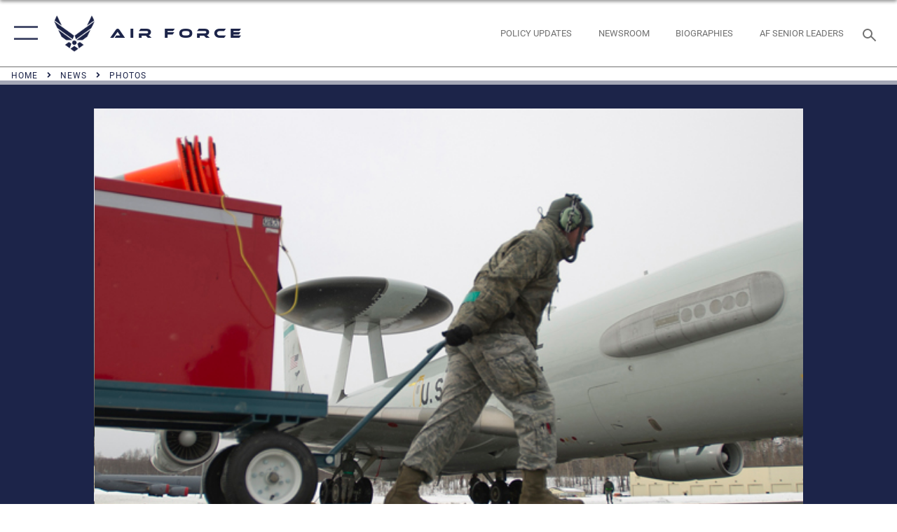

--- FILE ---
content_type: text/html; charset=utf-8
request_url: https://www.af.mil/News/Photos/igphoto/2000787289/
body_size: 43351
content:
<!DOCTYPE html>
<html  lang="en-US">
<head id="Head"><meta content="text/html; charset=UTF-8" http-equiv="Content-Type" />
<meta name="REVISIT-AFTER" content="1 DAYS" />
<meta name="RATING" content="GENERAL" />
<meta name="RESOURCE-TYPE" content="DOCUMENT" />
<meta content="text/javascript" http-equiv="Content-Script-Type" />
<meta content="text/css" http-equiv="Content-Style-Type" />
<title>
	AWACS Maintenance Airmen get the Job Done
</title><meta id="MetaDescription" name="description" content="Staff Sgt. Brian Howard pulls a tool box as he prepares to perform maintenance on a E-3 Sentry Airborne Warning and Control System aircraft after a mission March 17, 2014, on Joint Base Elmendorf-Richardson, Alaska. Howard is assigned to the 962nd..." /><meta id="MetaKeywords" name="keywords" content="air force, af, airforce, air power, U.S. Air Force, aviation" /><meta id="MetaRobots" name="robots" content="INDEX, FOLLOW" /><link href="/Resources/Shared/stylesheets/dnndefault/7.0.0/default.css?cdv=2750" type="text/css" rel="stylesheet"/><link href="/DesktopModules/ImageGallery/module.css?cdv=2750" type="text/css" rel="stylesheet"/><link href="/DesktopModules/PhotoDashboard/module.css?cdv=2750" type="text/css" rel="stylesheet"/><link href="/DesktopModules/PhotoDashboard/Layouts/AdjustableParallax/template.css?cdv=2750" type="text/css" rel="stylesheet"/><link href="/desktopmodules/ImageGallery/Templates/ResponsiveGrid/template.css?cdv=2750" type="text/css" rel="stylesheet"/><link href="/Portals/1/portal.css?cdv=2750" type="text/css" rel="stylesheet"/><link href="/Desktopmodules/SharedLibrary/Plugins/tag-it/css/tagit.ui-zendesk.css?cdv=2750" type="text/css" rel="stylesheet"/><link href="/Desktopmodules/SharedLibrary/Plugins/tag-it/css/tagit.sortable.css?cdv=2750" type="text/css" rel="stylesheet"/><link href="/Desktopmodules/SharedLibrary/Plugins/jquery-ui-css/jquery-ui.css?cdv=2750" type="text/css" rel="stylesheet"/><link href="/Desktopmodules/SharedLibrary/Plugins/tag-it/css/jquery.tagit.css?cdv=2750" type="text/css" rel="stylesheet"/><link href="/Desktopmodules/SharedLibrary/Plugins/SocialIcons/css/fa-social-icons.css?cdv=2750" type="text/css" rel="stylesheet"/><link href="/Desktopmodules/SharedLibrary/Plugins/Skin/SkipNav/css/skipnav.css?cdv=2750" type="text/css" rel="stylesheet"/><link href="/Desktopmodules/SharedLibrary/Plugins/spectrum/spectrum.css?cdv=2750" type="text/css" rel="stylesheet"/><link href="/DesktopModules/ImageGallery/UI/ig-ui-custom.min.css?cdv=2750" type="text/css" rel="stylesheet"/><link href="/Desktopmodules/SharedLibrary/Plugins/bootstrap4/css/bootstrap.min.css?cdv=2750" type="text/css" rel="stylesheet"/><link href="/Desktopmodules/SharedLibrary/ValidatedPlugins/font-awesome6/css/all.min.css?cdv=2750" type="text/css" rel="stylesheet"/><link href="/Desktopmodules/SharedLibrary/ValidatedPlugins/font-awesome6/css/v4-shims.min.css?cdv=2750" type="text/css" rel="stylesheet"/><link href="/Desktopmodules/SharedLibrary/ValidatedPlugins/Chosen/chosen.min.css?cdv=2750" type="text/css" rel="stylesheet"/><link href="/portals/_default/skins/AirForce3/Assets/css/theme.css?cdv=2750" type="text/css" rel="stylesheet"/><script src="/Resources/libraries/jQuery/03_07_01/jquery.js?cdv=2750" type="text/javascript"></script><script src="/Resources/libraries/jQuery-Migrate/03_04_01/jquery-migrate.js?cdv=2750" type="text/javascript"></script><script src="/Resources/libraries/jQuery-UI/01_13_03/jquery-ui.min.js?cdv=2750" type="text/javascript"></script><meta name="og:image" property="og:image" /><link rel='icon' href='/Portals/1/AF favicon 9 Jan.ico?ver=2UiSWi2oAE1AXeHI4Dxcyg%3d%3d' type='image/x-icon' /><meta name='host' content='DMA Public Web' /><meta name='contact' content='dma.WebSD@mail.mil' /><script  src="/Desktopmodules/SharedLibrary/Plugins/GoogleAnalytics/Universal-Federated-Analytics-8.7.js?agency=DOD&subagency=USAF&sitetopic=dma.web&dclink=true"  id="_fed_an_ua_tag" ></script><meta name="viewport" content="width=device-width,initial-scale=1" /></head>
<body id="Body">

    <form method="post" action="/News/Photos/igphoto/2000787289/" id="Form" enctype="multipart/form-data">
<input type="hidden" name="__VIEWSTATE" id="__VIEWSTATE" value="TDw/50lbRij082ckBOzDr/q1aUa6W2QVVilkmssFj4yLIlmhmWOEsOr6deL2UD3Lo3PLl9dM6c8lMu1VoO7+GerPu2l/q9m1Ad+gJb4Q6kLOCR4uZev/+qvQUfPx4hY5ydovS3ziNwl+Vxhw+CshcCCRPNun9kXJwHLjvXavwfhHhNeLZ/e/ttrvFZQ1Q7IXBiFqPUJH/lrfsAUdTNhvSJ/VjBLgjxNfXYI2fXpdDt7YhTTDY8w4Wy1jZQrJZ1ZqmwiTJCTculdu1YwIECRSeOIk8a5ffqen02nsuoHMiVbePsEbYU+OGuWakqOSb+g02d3J/UavTcuz0X6BNSC+mJQH++EVoi2LYXAa79Ch6+yQ9wC/s8Qb5z6uaisur+xtRr4BSIsxZPYcqSAbWmDbhalvfZem2S0cw+eOxIcenAf1ofyyZp3sh4P91TgKDfuP3SC494oaaGAB8PAfv44WMTvVu3/HxRX1mqptbedNPZNJ39j+ks1hjYFa5f9HeuTuFsrc02ip9ZmejZYmDjt4Exb1AHFrsN2uyFkHWbZZkuieJve2sdog4py76ksKrVR0UH0EBeTmVYdJzuIg8+2K10ebXFIl0waO3Mk/8s7K1ETOJ2xKVsIm1QLSCq6e0Gj+swfRDsjvP5LgtKkpE1pYWroCZoGH091nESLeNaN9orrZoS/YdWE1YlxTMDhZ1r348X2zdsM2tIAwexFM5G+/RNYxwh8Vq68kaBotmsHNqPcXXeZLlq+A7n38dGASclfAhLGfaSUfi/pH+btsKLT1eAcOTd006FIPs+mBehQ7p6n+S9LV2P/2E4yxwK8ga83+Y94H8mLxPjdcPCjO/8tmw/PGwAlhzdbONSUJg+fQJv1aj/zAHwdzoAl5c4j7FHJZ1UN13vyC73HVkuM956nbFJ/MqFiIdCfIA6qVX8wmxVRYbEoLWHVrjBXVgID4NoqQ3b26UeOTbv12tDMpq4pv+ved4vVMoCJosN6BL3j5xz0IGDG27A6pqAEoK7oubEaShv35zkBn1GDESKl1xJIF+X2TTgy7EyZAvr+ZMwi/qnml/P81XATx43lvP+2T1yDkCh4OPHj2xaei2YOfm2OGBtYzrgQOcV47nFcD2bv0TL0zQbuZOsZobAO2LnsN0ve4+jUIavEiCmiRXijPSS/JeuBrUNuffZre/yLfDJQPaIEteiE4AijRsnUspru6SJJuns2Snk/bt5O3bvTQLgG02/Q4kK8IisGhCJAJGDehb0ANmIF66j/ZKmwELRYmY+zIMpfNdy7i2b9kxaua+2nMDEYbhvmjmWkqLjPDJK2nptgkg9oO5VG+acz+rRDmhBzZJmqWdjoWgkOkRGgF96GIQYUjByGytUDwfc6DYdgpMQ9aMw8KBEVORIPRR8xjO1589iD7z/YBZe4fA2uGKig1bBXfrvIkj0Au9Kx2+gFlTHy4/e1GNTS0StvFLp9UgHR9NZ4PpF8F/4Obvl3PWLouG4Xod2kL6sZcvs9IWinTepgX19kmgiZvAG7DKt8tchj6+kMa92N9SlOz1LFxJdwqsPBIa7zFwptR+j6xPAHVkKT+P6GZJ3AvNs938CRYIh/s6iw15dmoIKh8s6GFnTzXecgDnSd+S3R3D74dZGk/xts7jrC4YdbDichZ04MInrJfRV6meqbd/yPzVTvxZUjeTYLbqUBDemn2eqHpo+kHOfqdaPDXQZ2Dcu313vEXdEhJaS+o05z/3+PS621isOOnLH+aIbw0C7oUgr5QGe67Z2+8klkSa0ZnbypsFXNIoVmWy9C1rFn5gBDMYd+Z+0Xh1aAvC/y0JkhcVXe94i+8bA+9JB2hIKvIBykl4mfVcyvGkdhiczeUfUL/iwGf0zsffEQM9h12TwaCbmdEPV+/ozBj0nrE7hUcgGQV40iJtkkFCk91mtzaVgC29/45XLKzOY0AZi7MrUrvW5pYXywbIv18Cg9m5p+N0wxVgjbTb6TfFcjIGYt9hu6cFA7baef0hNglHwx+dTg7/[base64]/z/L0vamjZQVTxfCjWfDoo5OZEQgZ0r2dDQ78DYwF82nxZd1gZKCeD7irP+93aEj/Yxzt87RozrdA1tx9FzH9qGSU7jhqMN8XxzWt1KvUaPO5hyEHbjzzudRRK06ioC2xsJ8vLUIdkDTVuxS5kdEEzGA3VV6BSIdmFHn7L76a+rOz12AF7tB54ymV+/3idx+WZtNzMCOcEVlaQ4GMaaym4+3bZBTVDz+oNwMMyY18Z42jolC28OlSTUyPk1inQtvpiW4tlseebr3JVGxgWk8EY2kTdwCELnSGcHdFrL6CvO31FALDbg/PlbTZYgMYkBb997A0sekTOVpVq7Qb963AEYOyi9m/zVXvWLQfzVGLhU3nl0zlq8W8X1ZgNK0Z1zyLTNwmAW976JgiP8ks1JWCGOlvFvy8lXCPrajYqMSnc2ZcNQzBMVxqYsfblJCtoVTM6pIK+nb72xwc3/fAxvWBU+rB1myhhe2tTiVomRnsG+mRpiAHT0lr5tqmlL9X6i3o1Lw8eLAJUaSbv5H0QRpRRn+EXSgjwsrRjXFnoIglfgFH4PCzHaUKApkK6d7sBb48AItR6aCrrGqx3hgXzGR+/3pLU0ugQfJrjapjN1l4lE5rrjAW0nl/4XueQKMVzfDRPZ+qP+qs3jrYrG2HlqRoy/ba7wigOBk4AP8wuaKRDJJ2JcVCJ4I188FF4DdcwBuciheb+TgATURuEFLe/2TCbTOBQM4n+3g8zKl/DdBB30aQ8iT3J7HGsh8DuVpZIuFwkU9cvmjxGneDWSI/4DJiuBUAN248vxyWcb3rj1XgOlV/Wmm44tarHMhgin+NnbE1xcK4sw2D9UR+B1P3GNRaJRrOrBzRtwuHyNJy0cZ4XFI/478tecs6ZG/yrCuTp5yx0/Lg6GepAajnrS0hToVL/1xKuR32s5UHmsA/976l/YoqyjGaFRr0fq2riKqSK2vMwt0q3NQOE0zwz755NgXnJVbpuwuEIWxNwjK2brkYNnTVMAoTiUw7+gEUag77ZEUkj98yE/zMe1oYAcJWr7blX89v+T6eojdDxDh+SL6jg9pFR7d4LYHmKGDyaLauC/2AY7dYxD5CgOJTAAmcjF+sfptf/xc8rZi4V/6BPv7q7XUGlJIFHZAUkNwvfs+9GByS8ZI5Ben2X0+krxCe0u620yEP8yDuS6oGvq7jztHNwVGsBhqR4QmjcgD2mhV2SYb0PUwoPRBe+EcwE++39bMtXXwOMTR2yjK8x3xIy7rBlWxPAOJEXGN3cTFsT0rMqHZtJH1iawJr3AYxB6BCzW/Vyo9CacltncO1PKOSXpUYCWvC0ciZRftV2iFjjjRHXNCTPx4fwbrIBVVJHGRgU5L4bInPIDJxrbnnh4HN46+REcS9MixMg3fyZMdS39mnwtriS64Ls0kLQUiULFv0hm92I1oGzwYCGiCPuJSk66byz7zfb7+wLqu5Lgv2EXlkxCl/hUEqbLqfiKzSxqxSqn3Cz1eKKx+aY8JVCnqdq6sRi9gU/yIQbNj/hCnGGPOGjCKuvpsYtioNvdG3bmi6XaVGdcgBWod09rLM65zblSh2C2V8aftsnuOTIf8kTb0X4DtJk4/Wz7BnayZRxfWnLgUFVTPvEvVr7wNnKa5alH/[base64]//IZGNpwEFpevCyuCepqKEH5PlljyROBqlgLP2WDWXhVHNUc4Ggi2YgLLunbWGQy1RmQFoRyGRXQ1tATuDCuMJ6TDuu3XCyjzpJuUn5uTA4v5Pk/U6ih9jxRuxlrX2pYv+zlIE8Y9amqN+BFPmwfx3+tGVlHACRnl687wA25Bj0mwXVqo9LV9CMH757g3eYf0tNOZ2K6tgBxT43KeP9ZgLsx6bJcHD0H0dhkNLyL36tyKstWDHgAykLUAgjT03ySzQ23LD/HRHtGoTrRePHqtG8c7pR78/crrHo3QXADy1klg+wvF0q/PfjGgSQmK+USDezvBM/oj+mcG4C2GcNdsgsnVfVX0QoqwRn4Lech/VlPhx3I8ZuBe44MFN78VU4nInrqbnYqj9zHbkeOUkq9EquCf1woM7qYvQ8qHH3j2Gt4X/CqT0evQS3cvpOULS7JpBSzMzB4mWdMOF/bGwxvgIm+csPN5riV31GVsU3LiaaHwBL5P+RA5UiTXmnb9tBWGRoHaDQElK8uh2QtDuQMt34ZlQ0WvHcantMoNibCxfAH5cn2XDkZePoFkFvt/aQkjhA5UjFMsef/ELPq9IZxTc2KRxrGgG2tNiyGocHGwrRN2ngIZ1GqTDYfTMSziKWBfYGlNEws0gDgE4D712v2G9/V0RfFUcHUpBXA4fbScEucfqk40YzSHhUNh0+rtxbuZCJdRYFnZtfx1Q0RZyxudOM4vgGPof2GgZhwjWUCqog6AN3XfukruEpBcV9kE9TAyxY7WhhVCAxm/m0DkfrHTiRVh26BczF+yaFt+Zuzq9cC60ug4k5IYmNfM3s7Rpf+B65Dmv5/HuXAW/MfiidmXvTTgaFSidwJbbelatsCVyq3Txbz+cws6bOflAKdf6KFJyiM7WhGDAPYmCcXjXeXEZEkw5Q2HIzniOxMuA9PDD1hWPrVrzgHIKIo8kl4Zp4cckKatgmUBDQVJj4Ca9CyKMU+f3aTNOOWkbaeQ35EgnF03Eb6Tubm4t7vT5yw4ltrGlcXSLYgY82V07wOyXA0u/Cd/dsLHWKyHPsGOZ5R1s44hM8SBKKpcMN5ZsXFmQGUymF2VUDDDZvvOr7FxYPMaIhqr8KytFysz2AtPhhoAD6dDR0c3TEUa0xA6eTA85wx4lCmTxpdlRwjeqr3dM+USDjMKtIZVyVVVue4axVS/AkMMwZMNZ2LGy16bzn2HzPYkpLkURGLrHKAU5mO43G99lsXiKeGBItUUCDtQt/TYTRz1ydIA3SyvUNQ2OgNsaaz/Ozwc1j0QZMMUtXjrDW8jaVFJAi+2gOflr03VZYZLMIRHUUqDIQZ7AAULeX1egRXe4zdm0K82YGu85Ps57/LUwLAtYhHDrOthnixCmqbpUpBCT+OTDHtQ7ogZjdH717hxATn2+E/7Gpe1bwl4hd1AudGg3UVOYGobk5goSW0K31jcbazFz21OHkGxkWYchWkE94cBbdc+0y+Q9FCye3c8W3UXlVmaRgm540OWgFyMe5f9iSEvODG6CpnIH5L1miJ+EnzJKV8hksoOl83QPx0NC+0VTyf5LArE0JUACOto13F2F9e0gPQi/1fjwmyydSlxbCSfrrmj8PrmlcV8XqQaM20BU5LT7Z8jHki0HeIfvalxGcTIJMINis45I7XNX8uifht5ACt1qqiXVeOvC70jRUWhnDAIXX1hzBStYx4K0mcFeGKgV3ZlPUxKPWOgvMmlfJ1vuTzbhUovlnB3UBT8y6i9s5FJPbi8a0u5TMCFqb/y4GaZPcgNIiEC4TnXUGKRgzcz2yY4rn5XcUdiXbVq8aY0pN7z68g31/WApSNAU83o5itUGSHVg7ceMITRy1fjzzzRarMFattV5m1D0N96/ILsbnaMUxA63/tUiKOl5HlBLLoxrZwypgIMaUoT0FikXnmRJLn9M0SIm/zkRrC4QM4Mbg12XatfqdAzlo8QwBPPwmgLwVlhPTXaTKVFXS3W/9qMqXW8JKeB6bP4MBFap52J2zEJTTOfB6rBiEI0cHv2KMBnuam8XoDIUObD1s9DuV/y171K3OVpv3ZMW/mcQh69zVVmzM8Rf71UXoYzBDEB9PIWs/HFajLWmRk6/paQ0eOmskgoyaLH4vLJLhMy8jrUj1x4JwzBj8js000fnexpw6EzUprw4bT4Q4YLVoJYCwuhzmJs5xlsY+Bi+DLq8jkfSL5dtzLNdffZF4c/IvC7O7Pv49Mi2i75Q/kVxxwdwIflC0PrWWrcGTP0cgZlL1EfaZFwyxDlYpTyodVAOHDkAfMaM04kOhKIm/51QT2VyzfFi0NJB2pkZ4PU1VuyBSwkT5wDWEua0rGz9NLFCxYfvDercmlAVn3bW5RcqVTNblKeSI51ikIGO9Jt+R2YzXrO3E+ZDnDomOddH62D6W9PguXGdhtlvOtlMRsEO90DC3IstkC/BGXdkja/34nRzb3b8ijmtP98r7SwlMyS3iWFKczcH/3+NP4LwbA5JGFPcMSsZtRwfX33FfdSZtMC/wg2RI+Fev9a6673Jg29fltf8z3Usf0RFDAYxhuSTA9tDs0YjyNF48Cxw7UgCSFgWe8hbCFw6rVumQVEJ6hl6zUwpn9lgXYki+md3gCWU7ZEheRnipU4pULaLH40tap2tFKiOG4hzAe06iex6ysrULuLQyJqm8bdOvLzncWCpVAFVIB34qblodYxj9/G0mU7zHQGQKhL1m6S6oNTjFU7IwcnBpdJvpTS13TVJ82NYBfBE9FMzgOCFH5uwudKPIUWOIOKN0nJ6gsMjGzOYY5KYTjJOPhyZQ9EWo0UQGT8Z0L8UjLwZUjjQxSjExQLaCJNTp9ceycnWYqDqZnA5J0sIL6fDXUkTURY3woL3GAXk/[base64]/pwxy/aYTiK53MQGaGo9dKq7PPMARzkJ/oS0C8XUoPh5nYsA76zNbyhT0Bgt+7i1Q3FRv930LtGuOPj2bubWPL9SzdfrkwsZRWwLPNasBIR/kagj3eBpMSpQVTzGapKZErAUhoOqsL4mRZcVP1xiELA2kRj7GXlabKhAXcO8gxFzM8baAiz6wN46x+sukltL6zBswgCvP2LJyYTWXx7P4pU5CEigN2eelORzsQVe7DRgAYep3TUboQ7PJp6xc2XGb9BnQbw19spSX5LVhO70+QlUvldlB/nOfmupgXB2aB+CG2sIwzLEg9J0ASzp2nMwsRrJapjZ3DMUH+zYId6NbeqlHYdxobU4OJ+9ZrAa0o06rU84d16++uoFxx2nKfsSRa9TVObZK0kkRJAmzJQRi/vwg/CTM/YivZnXLJLvjTCAhu30e+dzdOFkG/T4gItczCiFy2vecN+kjrHMjpl7vdahWvwPwVbucAiHT3B43zqcwlp41Mk4e7c0PPl12ZYVHyr1eFzDaMIsaI95n6hppazg1JWMOuQs/nJ8OkeaeHMXo4MFjOhIbbLR8O011sa6EHh4+/Is/4Am5DuUwWNLoyCKWFv9+Ioic0XFlb8nV6CIop8RkTMlxBncv691fuofkaVpjtuMwBfVf6gNNNE10yX8kESp2/YsoDD7qxQQZUxUuv7noKe57EAORV42cKSYrhAvvfJD8Wt3QNAUjjIn9RTDyS4P7kudH5AdaCurALNeVp96RIFwQ9Leu9PRG8WbPFradNRLn8BMadjh0+BAKsgozEmWsaz92LfOy77hOkArol3fANXG/PhWzQoLdsi92vPyjH/OSE4g8Aud5Ft0+aQENzBD156i4R1XBsAoFR2kAQRARi3N3s04wUh73dwC8KgcUyBCeQNrFAV0ktXELQNxuZut4YCkGUNTfAQ4qQrKnjir/x8bK7TbBG2QZiMi6kpQMMSB4iiOybX7sSP3RJgN+oKKp50YEZKT6dbDDKZxAnrvDrPn7mvQA3651o7uEEJcTGCk593wliARkHF0zYG8v26zr2nA9kV1h7vxPQNeTW7dhWrDO1bnzxwH8VyDdjMupYu+Vlw5pon6u5TuYi0v5e/AXzK0S/WUzYUPG0tIRQqkOS/I17z3tkUMkHOHExKAzfqVtpHkXc0aXT/nLg63Iw3pBmTCyLHeYyO3k48QQyUUV8cjMwIYqDOBT/VwtzY/YmYDe8klmIM+El5loAaUFnxUGOBoR+ShfarYcsSkJSlQI/V11Op+yxJolMqfDGnUQlrcvrHIajXlZO5UVZp4UF1f4hmCzFL/ytcBQHmzXQEOphXNS+v5SLUUNu7HSe3oBuCoe4UP8LO67k4OWiotNtKe7t5SgKRuD6vSN3kD/DrobA/xAaFwhVo3yZhFaz+BtgB9mpKgySm1QZKM6GDgVOX5mb+VqJKb7S8Q43gtsxvNFyPmgcjdo7m5E3lcnDeJHNnlXRCup/HiVG0S4X5UmyiqYlOw2UL/3WwVGzraPUvtZdQ3vp5whznr5a07QhZDVYN81sz1sDCcrbjLoWgFp8eHa44YHxPrWUIrjV9P0FIlGOC2xFi1PgAk+xGJcIMbz/DBFLcbyliCOEmNMi1nrcNNTyblyr4UTWs1MwCuNXBrRVMuqjUnQnMIUZOw87LdqDru2RryeXF5NIWHrp0G0xi/1ZTJTKy57Vr/pfRlF9HHowOY3HWTUM+8PCI9nw6a3cGiWqGuQN4QgCo+iV6Uzs78M8wYKOb5NFAfdFS4ziecuu40jFQbULizQes1r8w5PatLQeZRVqa6kaxfI1taIOmTaN3wgbDVBM5OMe7vhHqyW8heq3ihcs9MRuoJqOFCPD2mG6ReptoR2/HmyNlK8JtqB9S0Dqz0YhmZvZf+zs8Jw4erBg7XfZltp8oJT2DndHDUbbS61WnkKD+JlYFoNvfgrxFDlO+ITmT/LMjVG0DXJXhW+Z7SxWduGgUTekHHUCybJi+AYzFs1KyeBpSHHIh0DAbUHX4BMsWzeChwbK0l0CX3srqRvj8utKs2Damje/[base64]/[base64]/K7Ynfo5Wc50tsB6MCa0De5wIDKIToxsjNu8F4DRgJEUHpVNiQqBkANvy7JqTPuN7Q8uXCOuyeoBbhxyw5tpJLWIwppa3899yEDi0xhj+pJk0IRCMcTu9oIyjVOgkpPHzm9yip9UO21qCgJyEs7YwTDc+KnM5Zv+cIY+BN0DeN2cNdwWIma/[base64]/Vuuwhh/b6o3sm2fm5biEyTUa//wifTKRgeeSbPn+PXVZ74aSioWGJi792TZrBVww3BbJ05pl4F6uL3UV+4q8HSlsX+j6PLbggNRupBMKEFAsWahe2j4dJr6Y2nX2S21wG7MVdQ8hAIq/3FqF/kmW20yKBtsfC56qoEyse4UzB6384F7ATIg3fM6dG/SvovxXEWXu0ixxk35TXIx7sDizorOESTeUERJ6RVfcLuS6fBe3fPYGTaxzfg/4KAzi4RUmQBFnjcRNFHp7pFQW9NTxp/fBuNpprROdAtRxfRwSnXts1NLjSJg89KlleU8UoxcAoSn7OV/iecYmog7ik8QFDlzF1HF1gZFmGL8/usb0XX4wwNjULH/XQnwKNkp4dlwv+Vh6lbJwitJMyKSwttJfcl3Ja6vJpu1Ms1SJWKWtMS4Pf35d01UrtenltsRL3j02SFDanzBhLn1sqB7KZ67pnMe4Vkft7Tqk5LBGjc9NlfUGBsQeBMfPD8XU9WyvsJ5D6H2ZGeHY+K7sPl8BbpPx+Lt/DLo/vLuaFV3GLOrZkK8wOsKks3kWYUnpbFD/yAHA90zidoBy2t1TMJDOlDScey/96E4ilweTWJq9hZlBrQejsJ6AcgIqVKQT0mOAQl7id3MtxlNqpIl1GrzMu/nkZezfwRLwYpcSF+gpFpJxkf/dX8vYHxQZj+AvBH+t2nbRA03Res5L1mCYCZTNffLdAcGt7MrfRD6iCLc6WO4AMb6EtWdEmG9fNX/adZ8RqvVhQTyLi9jrabtEPE3e13qF2NeiEnu2LnaUk+1xugMhFgtQb8/fvZleTUUnBJMPvDR7y+2+FXoFmAWga1Jm3lTm8vscoFuKKn93tUAG9cNR9OAFNZ/kQV0yuHeCBKb2iXNqg1Cz1HhDqst6DHcbmU8a0AddI72fbcXrkzjA1BPSNezTsEEAmtWViTJ1pipa/s4b7EAISjSHwb2yBo3ycjZ0ly1PTYJ+Ob2LxX3tgyINQbbVk4c4asLubFzgQgxcqdr1K/QXKm9bAbC9hdB4UYCecjdhw+3s0KjL4vMssaD+pOql8Df9eyJRMLC2gQaJAqOY+ofm5s5JUrTFGad1vXo5lAZalQsdHQKuFX9iz5wQ1lrXTgoEstXvSVyhxDRKP3ykhORHrCjhxKeBVo/DyL5buIcOgMVpYEN9bHqCvIAjp1UG5Y8VdVYsedZ65XZSXMAEGAvheg1Zj+vv/iz3ssJFApAfQ6jD0sNzHpbX9/x1ekEIk7/tBIH4yKcHWnrDEuL7Y/sre0pOz8wkzQyp+e0i/U3J869KDmy1Cgq3YE0wCZu9cVop8yArvhsr4l+nj7m/bs/desNF3GEBLuyak/+4c7R3QOZpLWPmIZWi8a24TWoVMgsdlXUOmE+I+He1+24xBEzyryDyntDEo1FBy16A8c8ejHUTp5rdzLZaD4crMdkVjk/ikohx2yz18g/SuLyTEs/5kK8jXC/ofUYPvGm99ZzrjQRz8yXP9LEIM8+Yc286A8nCaR77S3pVDDR2s25CYqC90CcpW5B5iJBBFmeh57FhLt8mxcK3lkjlE3i9UOzReACBRezZ0HVQPgKfRC2pR+ZQiwJdLwM8WX+M/8IsOsTif/yEUxS3lbXxYgcyYmNL8DneS7fFXqqbwv2Zw+gjgWdhKzukhPPF9K9jxS4lq+6Tf75I73+rtIzmzpPO1/ycEpF/kANbXocZxzO6PO+/iE9OkbjRu0EjJD/BhL47VZ3olCBLSAIvaRPRQWgIWxUdS8V+liXIi2xE0k8tYwKEavto5ay1KZXbmO4JxF+zJ4cboDzoB6MsdMP4V726dOBj8kl7tancBxJ+baIEAx4FjYUSjFy8GT9K//resK5i1tdGXUoIeEBlS84Ws4xFfevSbnSOr1totkv9xreabZBUme50bftJprEJSlQnlx3cSovjkvC9X0KH5MYknw+AZMTd0JsjYjaMSTZWrRc/1GyJg5Z8mmRd2NksQ3zkIvdyAjpYbjUUib4j960gMnN1bN8uKFofUyIu6Ua+0CQmbapNFyoDVDm9DYdRHedpkdfy3bvuBTtp0sPPDrQLz72ZN2UxSypXfKCprPc3IQtgmPb16wRDD/jkleoyGKPRYfG/b8E7ET2Ea8xLvJNhR0XDew1uQ2jkV7wR39mbhB7SOBxRRkDb7/Ds6kpJn12oKYCvlz8hkqQ+L/7s7q4wz40NRthNU2jlhJHpeRnIWf4+y/30HqAEKTq+SqpOBEDWYFFoP47ujkYSE3TZUkoyApG6/kxPKFkzSvxDj/A9cj9QZhjvVjaENYc8QxGO4fv1PueHSjb2qBPXK1LXNRokXz2HSrXUJgM2LhpRqtUwvwoG7Je390OEGbG/MiBYB1x8uxGVmSaoslbLp9xTekNO8nWu/JL3vo/f2ftxY8F3flKjhFUFA9A52slJjXotHi559QGW36gTz5pWm77gkwk5F59sBCOgiZekjKk7mtOmixVeey7osenxzB4fEVlT7sZLoQJXVWsWkwbjmOV+A2j7RnyQE87dMEYWLCWeYB0q2QCCMOEOwq9p2vVemN/Nen7V3RzBRVhmQdI0ZQxfwfCxaIQ36qAs+XWFPBqfTdmKZLv0b99ppPwmk7LSGvXAzn4YsGynJjO9iLBUqjzH+qlU/tZUmoFX6CNXCK9nJLZmaU3ablEQx8tLe62IZKT0H8iaJzrCgMBO6tcOOuaACF+Z280j+8x8QCC8pD8xVIume31LDOanQjf8fAgKQShDklVgiTZjzf+/ONSWhl7c8O8of08Sxjg0QQ3xCNiut6tFYCcalPu2x64on/ZJEKzom1D1nYnN4ELAKJLCWNgagzbJM025G2GqpFOGwQaUnaz4DaUF13W/nol3qpEbr3Y2dBEz9NL0cEWyR6i7tDisMPd/RepmL1rWTMezsvUBPqEW+L76lj1rHztgz7j7/Qxszjn/YwCRanjndMkikOc7RciTuR6qooppCC2U9o67jnWncAnHk0eHLGZr4AuAu6f/MNtuzL8BUsGJxjkna5IYBjSFgJjEtXbeVhWV/1/OOPxQX8VEi8rJkA1Fz3OIGUIbC50T0fngc4H6pp7IYfj7TzyR7jFXAmocXN7uQNavRx5w0I23XIQQ3+yw17ldE4hESfE/v7q+02PduiU1N9YJMyzDZL2RXKA3fVr2qwsIiS4yKtUc+3lJ68oBqFjgDfyKIBRd6RTB173Vd6gRvqRg/aLhFpqjIAlQfr1TM6iLq8d8oHnYNdbvtM8WYiQL5YjwEshEwVd4w1CIxFMVoREnHGFfoUji4jDG9UMzDE/7eZ7dvqRV5NWneVgB/JdkaWtUJm4VML2rUafVVayNpFWFtzpTKlKiixvKNdH1t4FO4b4JJBAQ0ZtK2UffL5lR2krZ0YL1VlC/MyM6dY8w8eoSvgkJ7MD5B3fgxNTvAhc4PMOIbCqhdKzWRG4o1iWj282ComgjZ1OX/adWd+SdBUmYhoxJjm+LYa6rHTzTP1IA6+GvKtr/hcVvU94/VwFhWheSSBf5ciJ2BWnD4NUg5GtifA9soszY0fpr+jClfChusFsicm70m4K7t/3v8rRtXZxgGwo3s484tauV/y8oxCQMWxolZ6jnbMFJM2pBJImHrsDbD5Rio45F4VUobcazL3d68ETAHET0clBOZPAC+s64d+JGz7zQ5rB4a5ytD4IRH93AF9lr+73Oi4h6GHXXsuCswMQpN/zmo/DFGnVzlPpbsZqwR33KyhYkjf9XSfe4fEV7wmTKoq+fjAq742qIiquC3lj1E+OWQRwvopQcsLA6kSSXd7jx0xVT+ECF5jiVNjpuqyhyta0v3/4mzg4+UgPzIPErSQk1OR6gmCZnwRr2aBshQ1OXcTZdaDglm67eIvArNXAyZ9fRi/s2rTfS5r5lb85wu4+ShZ4D89VBa8Z8MknIkYZOUM80AbSczTmNJ2pPIh8OD7xq7GE3WavocnOu178IF+gq56aEj+LcHyRBLQI1K1ksI2dKhUGZ9LEoXOaS3oz/S9RbyufFc1aTllyF1ZykEiEnWp11wsmTllg/+oCQMa5KD3Nb/BavYeOE2+BsGU7HHf5798V1zPhGhNqMneXPmf9lthCbzcDGBBj4cvmqskhzfb/splItAL5SCjUclGbv5q2xFh92SBG2+QOkyfIZ6+Ad/tSfgZBzQ56w5iqFZZ7SADjTV0wx+seLVa++W/+JA2tLepDtpyHAQ43jImsN5nBeitJHRoPyymrR3nDnTDXEoy0w7Atsp/hx3+P7i+l02T3ZP1jBxzA7Xo5p0uWe0gt3j323apE9RoEiYnc1PEs3CTZDyyso4SY8Vr/DnWvzyrQ4ytFSmBpltCGHgpmxBRc98md/LG/xlCkXXCaSMiUHKSo+tZhDq1jOCZ9HR312eOEJSV5myq6PhbBzrsUS7Lztrp16ORFyWEmCZrjWE+sI01xCmbVjloKqvtCgLLjyDK/ViMEl/vO0E1YyG65M+sppYLwR/EvkbraY3xexQdHaC/7Ja/TCUuGQx0AT0bbDqQuTWCd9FNr/a9Iyv3gU2lBxje+lInwxTnPfCSDBOaD72/31yzjYDpx8g+9b68TanxfOo5jZxyaNQLZ8ndnK9vTFewI58qkgzADTFa76NFz77LSQNnIQ7SH9AKaBm3hK6zC8n+LnL1M6svSQ8x2nFu4sWD8p10y5QNOxWbON8MYSJ9B2DGl4aK8k68mFrJXEmPB0aAW9QugB8pS4HD3zQEFZ/IlUiRRCki0ZLActICtmTLMeB7pIlLRJqxBIBPQwn6h7uxe2+l7u6iL7CLKerGV0kyQJNhCqRnE16hUlLJ5KXdCFDXJqvJEymvgSUrmTReumtZhPWcgY4QRgT1169eVIHWNLUqTJWlCvjG++Cq+EVRcpCMVQ/6cIIiy7H35G7HQjyNoGqCo82v/qOtuzc5CeBa33J4rbiQxSIi7k2w17FdX7DOEibwvPsgGSkTcz8VgUO8H040D3P7EfXDiE8TbRfkObVjM0XKyl6U4ENU/JR6Mf96Adt+q3fuZijUr39fhH8nivh8ySzYYbhpw9ywdr8qkFgtNFRnszqALVk7F0YAVa8BnXHaLs6Dn2hNkJNhCoxXtG6nC+ziCLPjkZeBaei5IzRWTFxltoxvj2rgRxOQ3pq4ceF5NU37XwNMyTetIeRwBJEyKJTEzlkHY2MMMDfnsZkdOdtp3fFqKiLZqoG5i/VmUTl47+vKIx/bPGgwmWVPa0ltP+B6kUEzc5ixqpP+DbQnwGlzU22CGWSi31yCXnyI3dIp+PE8DdOP64rLWouLEGx3b9M72SY+yyORqOnD9k1Jg3J1OyozRcnsWX7+rGyKgf0xYEVoakV009l+tCDc9+3ifpyFy0Dq9nQSyrP6PI08z1Yk/6pPc5/uUtVEmDvqQSeNPx0jkH4efpX8P62saTO6T29QAgyaYggsgNDjsB/+S2ebz96C76WFxnEAiqidn4oo/q88IxmlHXaSSYf3A94GMgvY/gU+U2/wvRccT1zARVIJ3qe0ZMKlbuaJC7XyeaPD83WaKfBINOgNJ6we0v7APw6esOBr8MFq4id0+QJO+H6y2N+2E+o9Z0bBK4JML7QRsqPUWBfJNO8Vx6i2Xc+gyGNEvwKCA0jLFge/ieuTwCmLFSbb88kOP5fdFgBso3o1O16EbBeOYLslqW0WeQDhGLt4+QbLf7S81kzVcAm/zj9jr6hVOK1VgKko3wzYOPn/xhuQk+Yg7+t8idIrgEn+30INrFAcR/SlpH5y0QPzrPyaZZZcaMZqFdmQ79PxaDNpyPKH2LJ8rdBz0lJVj08IcXmQ7MtZ3kfSde8sD/83IGf75AsIDSz3KcDB6eDSg6E+dFdZB9qMQnLEJdQ+Tgm6o/2Ms7pA39mq4AkS+SnA8PoFUbxN5+QDq9zhAb0Qhm3u6yul9zML4esNCNmJ+W+JMn67VGGrJQ8BqjqjQmDWou21g8CMw3Qsdm4sY/o4NaQl7WU06koj4otIPdt/zblKIujZZaMAlMeNzC1OTgncsZZEpRwL5f4Ql05T1Zqshp2d7CBjF7+Km41dpYOSHVKeqEndybRxwT0yFmz4Dc75LBi+IZmxkacYd5xsIGJOro1Kpb18P0xL80/KzVAwtzf+Q7Zicsol2vEE/i0avC4c2nJge8gb4Iy15D0ggm5EY5w54wrN3Ndf3uRvaIcwEuck6+/+yCFA+yv9ipaU9SRkeEPgc+lf/UAayVIB+T5W1WfwdtVY2MRe/1AH+a53EjUo5wIKAlKTObgw0vtmJC+VOQ+k2jQFC3ecAnpAeMdvV3vIrKRuX1tMsxQsKgy4IwukLKNpBGef99D12HviybjzF407bEkGFi2Rh/NOzTuW2Le/lkyyzQe518SqYn+hpQUkLtKRoci86/KxDV4nfvysF7d90pdghc2it1qW+MIFZMm8dZU2TlXEvlNF/WT6FJfKgD9O/ujB8bVFcQVDfaabl9ILVnOihz8uo4R4MSRE2Rtq7sZoQPNmu9lr2qa5cAFu1vWiEhqypwPTZGxiDo+ZPD8YNcniRoimzCCgAzKayhJmQuYeeOyhmLUQCHlmZVmn2AxrsEPP/AFtMqIHc5FotsBf6v3wUADfNkx89YHwbE64cBP6xG/ZWeziYRGYDZI33Sa2cqP8A4xKzExwV2ZtFaRuwmDw+PreeGRx+BlHxOqUsyzdNN/AE8M/xvpo44LmtbSUbn/j/StgwW7YLwJtXed9+uNDij58o8csyCMoEIEJN1GkguasziajhqbBAMQB1o4+omBTtnTCCaSI+yE8wB0XvtABSfuWyjrBZzWAltWwa0GEbdPvv4BFPS1KhZf2HWIIWVlRUdj3j8I9YtCTcvp1aHvmeiZm7Ty7xCwylS7ejMKqBvFg8PWjjvv+r5LlkK7ubR8W0/IM6MGs+ulKfTtE7LBT0b7seLpAx4kV7c+W8sVGOOy2xUjVdIGwDK+kXnS4eq8b9Srvj0j+AbaucXxNu4k+zAeYdcr377u9My7Vge1Gb8pFxZJ19WKPH/LEKv81DRpRIb2k441x+v0uYwm+PMh4J/BfQdV1qdxOgvGc8svqM3gzt2nTl183WASQOWNGkBYhICk5/F0eyUAYkjT+6Td8v+WyNJMRssC6EPK1jhesx8MmBcL+Q8/XeYwTo/5QR0q5VZ5l9w955F5peu6Q3CIKKcdgZMi6DwEWR9qC8UnYVGjZHddd4rtl+oiuYgSRiPsugX5qZdcSIIv6usQgQoB8Va7AKbCfMUkLcbV2rg9CeifQa47Lh38crZC3ONmJnQG5fyBEQGUL1aipCJKpyVv39EdzEoBRZEf/6cSaLDFG6H8Oi3U1rl1s9h5hfKD0kEuvxXXO6w7TOAYffWKOXv7vGzVCK0k5pvDRk+7q5QTJqgXJY126d7PUQyfzV1Af044rDGp/rSS7tADsKHIiNoD3++gI66BuUsoY+7MvRuzXh2fQZin77TOYFguP4rvfVy8YoETmdGgIIvHBmRINGnHvJuwEE3nL+SZUQghrlp/hmpZHv/z6ibbGPi/Qn2pQRcmBcwwazKOQayESetknt5ZSNGp+kTzjELv4ddQT0aDbKSLY2Qyha4f2ZNbrLvieFDW769i1tkt1nFwoHzO6qOlp4oah5dbqkuWA7G2cikXjqlTwq2OONOziaUGQJyRxUWxa1iiN0cp+J7wPVQJBv8NbbAUHY4SPodTKpGPq/ygbwLE2LlLA1bZinAsu40LJy4xQa6FlNlB61JYlgpSKbiqP645NMRp/dPtyeaY1fgyPT4dod9IZ2WVxttXuR6dV07HFLbgzEFjmwBrj0UpcOAZQ/HBktacpGHp5Pj6IgRbofhSL3MqSSTOMqNBprnGcu5mE/yCbI76BmVAeN6OiJ9sBL9ecrPLyl4Svq1IzuR+jJ6X8oOFD4vDZrgLTYgFJjXsctGF9Lhiryg9YvzKO5E5M45iQWwDJclb7PdWZ56WGuCM2L0/WA6lMTkCknK7TJEgCbyJ7YSRV/IaFx2f6Ck1WFMefXevxi4FrS1GIND3o+A51T0WJ/9WOjy6Ui4kc3npjfFNu3pjP6OiCR543s2xT2dnpsAitDVfDYPayP+r9vHxxp0slHVe37YvlReOqjWkvSEAt0qbrlP3ZdMHchClLBOVrDOKsWzFpMeUTNGtAytCmqizlEEgquvaIvVKWv+g5n9Edt5qRxlMNzdDTZZhSjxcz+iEGJR/vGvQ32mrtPo8WISD3wbVUgOD5zcuugxZ48vSa7ODI18QipZPru4M6uOdE14EClyjGhAGj/5/Keo2AZWHFjeLpo9dr4rQD2WxNMfEO8U34TdaecibOPJdcCLoHoM6zwXL36FnTBxoSPzjEN4+ySyqVW4qKdu8MngeAV/[base64]/YHRHixygh5hrRITErQfjokK1Uj0+XSZJWap0jvKP5ZVaoCLhvrHcm3pvzXotsX2+BbRb0YH1WJVjJdk830bw6K0iyC/c6v9+SQJ7duvzNHNNrHBJ9I4x/rmvlex/Pu+5tg0XEcg0rG7W0/spGte0LV2A6N/[base64]/[base64]/oSSWNmRpmXdeZinzbn7jO4KaRZhl6G6uUal18GxZqqf42mXm950AyB9fA49offWkvC9DkWT4lqtobbznWS0w+PXLqbbbUxLNk0rY/Gt+Z1hWpFZqxIfZ3ZWacfUTslRDACGYVqIuHqEdW4/kc+izZhjoHK3jJATwggf3k4Xdc7aTO6yp9W6mhXqOttDgp8/oc5dypWDvaNkD/+ZPZ13zfr0FXyTpCPcSj5WbcJIux6hc3erEFu8/8XhKKjwO7RnqBFuYj+zXMAA+FYU2qFWoOE6xRfk3QF2KwZHTkCzPkZ/mi0h2eY+qKGjcAns7qbaW3MbLcW3ilb4vHylqxMBMubFGh6V7LaAblANWVOW2P3z/a8qmYrwcthJubb4vJXvOJh68+O3gsPK8HHb+tMpqX4oKK0uZGBwAZ3a5K/B5xqljArEgZDdNIxWzyyQq7Ga21/VW2K6Ekg1PZJohxSCa03a7fokv27o/q0jNmBB2OgpwS9rtBnoypnsUvq06SSNi29mPKN74R9h2RMNs/fgppgKd8M20Up7Bu0I/pUUJppiGhU9b3NBo/8YIKqOi3ooaH3mzozdX3ItME1YVDeTA2Iqq+4QOqnizi0Xe1D3WORs+4eVllvRP35hW5pz0hcMqCFrP4yrVOE7vOUHvcf6tfinea072E69DV9fDc+VJB4AyszgysSA1GDa90tDkwXDdu6tgQu6WurF7/zlUihjwOlVu16vPwPyN/roGxiNe6g/FFcbtwxmmhyP+cFozzRGHcvtMt6bZHQiTGZ/8k3QvbDJAQR8uR4ktjszpc3J00fIh9P7bbFxkPENOzuWXQlWTVSp6CrVnx7359S6psSTOeROJw5IfUBzsOPHuBCarJlMKdAA2q+mdMYXqouLNyuApz5ULqi9Z6udmj/WhdDfsjBOUqyLd7utaXn/TlI+L0rlLRzV0+I2/FMepF3rbPyl3WAmVg4RMcMnZ+V+Qf8KDuqh2qch/R4cOUCzHlgahgrIwA7lPMDeCUFYfyuHv7DWPA0bP4pcAUsRtbej60d2gkfA9xT05SJvah/y5MPGCoASLn9Z0cUZUuQcvH55fTcZgm7Wp5nqNjw4/Hwtjn/MSigHdfJYmI4lRLdpvjp0Eb5nXanYKNrQs9WwGcq6vOSoY5KYvgdRPU4AS7mMleTTY0dthoO3ECOm9sAUVBJad4DRI7oITvMvN4g6jE4yJlyFb7P23u5oda40J5vXRiiTZKuHzyVvPAMNqJzYmmFAssZD3yr/i2FuZp5HrbkrQlQM9Jd6nZPSb7y4BBE87BBXndIUGQAC5RTG++eYqrNXRmHwwJxtbkRlhlDskwJAJXSiguYpue9JHUoQQ6VjwZ4/0CfzbcA+tP/9ohR2jDou3lzQW+J7o5dcfBjgKnbREhmF1Z3JUJsVAPHGdIr6S8pOrLxy6iTM2fRPFxvT6pTREox7pYvAywUrhRd0w/8Rd5Phfvt1bmhVnTlaO+tu4GoxRTssTfyDvwW/W6eztrSouq2s1EMz6ZAF6O5PliZDN8/97IDjkSCsrLvAr5SkwuGB+zWehPcOBEBAx18Pquupo84NrTb7E0S5M4V4z+al4XsodeFd6kh41QuUxdCGYKXH0cCuEqlcO8z85w0MrUuojwrhM4W0HYM76nLKBeSWf0HBFlyFWe6AQNM6YrNC/tQ2rEEPjTm7Dra/9gTUbiWseFqPw9Fq934Sw9iRs5l9a/UvS4xBsuCNdHTFd1vmPygDzRUX9VRRHJf3lfU4uKiIwZ0tLBLbfd9LDYqs1fiXXUUodRYh+QVi1rB9CHpOXT11/b82t4Jf/D28C7Ndosprrnm/ye+jAe2pgZD1h6xWxa2Ns5CUKvOIFngXZHn69camN9DOKn6m27HDDaa+g2NuiNh/iWHIlpthwv4GRkvzTGzuzBRlY0/mQrSKgQpCi/KyiQwv3WmAy10at7uBVGThjmUTHA4y9VJOKggjblBBji5xWV+UIcmcl8zI9/[base64]/PlYcIVh3KkCz5t+j5CaF68pL4mYP59rewH8Pp/EM04bs2PcqvZ+kDxASuOVEHT/iEUFQ1v+TNNTA1Ok/Ccdi3lHO1ArRRQOtodD+RNB4qsAvtGdYXF22ICpR/wKnNGn7WyLD7soNQT8dgQWfCQpUahiWzFGJSn3OWpuQ73XsJow275a0mx9oQpJHiXgHcIXFChTy7mDA8QQq8sUxce53nwyGB4Nf3esHnQTyEMx4QgAcL4Cgh2a78TUjIw0aUTZ8xHF08YOsacdknhXExUz02cRtQ5cjbMnGzByeE/fVbMShiQBrb/r//N/gg31rUPo/sNxHiUk638AoPkCgXkr15vLwF4nXPbo/0jUuJrbAyXfMlAEZqTQznHDVEE1b3zon8W3IWKx6qvs8vc40LwxXljWCpw0P6azXqpqsUVBoP2SIxJLMOrWI2J2yx6vQL/[base64]/Qz3kSKP5ea5nR/JBnDlpj14I3cEgUAiXQsIGPdBcW3L3s7vE5++JN2hBINTs7gsOMv8YqwMXu0Q9hu53otusl0M8P51YfYz6hB6bRmIg9g3iBKy6Wfud+X+4cM1dmUD4h2wrXN2RZChEGSUhpcT7yOUXSvD2u1arQox3LHp1Isn4k1lCR/vi4iObURbUF1RuDQ0pbDlsrVuNcgxfeGV3KvYW9ZSErSh43OuWOPGz6js4OMVrrcYjRJq0QhORgsQt7nltHxxwS1tlkuSkx8ySs5fGuYKpa95FZB+06H8EDKDfdvOSU7vw1Bw0t3Oa1xSJxikfarTxWneiwGaxjFww7em60rh/+4JyRMZnZ+xxS+bL2hPw8AtN8CqnUkL/7/tPxOtmtDuCmSuxQkggAX+fyn5zuOczDTFtekWhVU2HUA2gIugWhVPSiKC+Qri6CHmyPTOdzm745wZYQ+5r9us6giLMc+BDt4FeQRyplvuacuUBapJAD6XskUseGZFxy+Hr6UqM3Cj/iWz3ubCnlt8KdkoOd02JqJGcyr6dbZx9ah/ZH//OqNLov7OnCPuHCIU9KAbtbGkxRx6elB6GAF9GnnJL5x3dv0Wi5VINxEnUG5VfCklzjA7Gtz4P4iw9KA1NEHcG321NKhtonpQUWbk7LxliapYI+FQf7ZIT1XbwR1Um+5Vgm/[base64]/77mXjzCwMYUc+LcqS/MtNFpNR6q4QOiInIQqE1RNB5DlPh9G/GuGPhwxq5zv/7P8dQbfWiuAOdy52FBqKRxhhLPMnHr5wpuEqUjUtdzPerWuagk8XIYqFT0y15/tgrv+SfyhzuMoiTCsTYuzNsWvtmXlQ3Vm5csOE46troXeN0OZf9pYYogR1U9rbuHmT6UWvw0dHmRseKZDfjTqo1eCl0YZ+d/x+NC6PmQR4IYF8c9PyDhHzGLP9VNrsLOchfJjs7opZvQU9oZNghjN4bY/CrwF6r2P+9lp7d8GClpUa9sw4liPX46ru4/TtP2aOWwaUUYTra9jcfSmDoZ82fsZqTrQyJ+ylGdpLFDenh0TixZ92E/QxJupNURCZcdaOHbfYGugEHKHBYI5p0VevTpI2JlAtNWBuFgfp4YgVPlbKozaHLl1yWuhDM4HNzA6kxsXrA2VGmziGnBAvdVnEAT+y018lPiNW5lyOW7eb4BXC3dRPYgdtym9VgNkGsTJrByek+ks2cWYOf2iSDRk03ovmNSD81/wTXlrO1+vKHiwB9boiZp5oDn5N/SA44b5UedDVhCymye0og89AdxbyaxFWMccwhNEA8wiXOvzgM+ncjbctyKJjlvcHPuEBEFD85NPcnp+hdoUhLjs/ZdEbMSwS05cviaUIvEwyBEexsPOTCLlazP1udRCEjD0doUEdjxaxk2+mkS6Oa4R7oeQKNU2B8pmcuWvxJrFfWZZvbtHbiybs8zAb+W+BEyAqmFGW3g8CEY83X3oTjTExRoOcjVj7IU96/xQLLz4awPL5JaY8yG6zYYZsFgnTn0MjmKShLkiuDV6nuXx7woI/LQLpwPxYOaVubphMPnFSoB20lryhmAbVvKFtPMiDt6gzIIPPsnU/hk/aNhGTjJg5oCTgBIarXIZY8zCtboSJR1gmjDm+olAn6a7+RaqwvF4Vxgw5KDfxEBaSvDBUVUUTQbrmiEPMh068jh8NgYFzAjgEVBVy/DLIeJnD/Yv+f0bNhJEUES1Hmz7lzBke0iKAapyrG/Y+k89Gl1JfgBmQY4lnV/l6ArhI9s2XTh9cshyjLjtK2CmBXpaP++HLUm1Z2y7z1f/ajtWBrA2cpTYoID1nH+o1+mu3Hnd44ii95TlbVKRzxb6+JdraOt5bOD91dr1hojcGXmN3PpYVmO3nRH01pkHdgJIA6HexsKnwxC9wXfTefMWq7f0XxZuzvBKXDgh4El6e+tgsa0qKqc7nHCyGvthNQOjQlQLZrpfM8zIyGEvAiMLIu5rAmmoogLhER8ho1uVx/gGnEf0RhSakRdSzI6KjfjXxy5rqMzj8WqDeFWMQkCJmsLZAH5L3K2Z53Ap+mPWOafira5cJTTCgKYRZBtdIHB0KmB8Ova2Ehr2GbPPLYLqw+wl89lqaie0wMHbPI3QL/kBXhxNoop6Hucwhld2eIM89hrLZ+oRY6lLVS8ir63jgXbe8EiDRZ/bTlHDjkzReuLAUg0h43L3CeDV5DFLxduqNSt1AZQjrGTmlV98PmiG0bFTWeMPhO/sjnUDlxX6DesReuPA1bXT3a0vGbNYYCs6XFFeC3KmgjkGOdgEp7tO2wdDyl0lb+Tcn4SEoAHSyZMcYd4XJT4XeEJyST+qofTQr4A2VPYB2MbAPBVecWmX/8DQIEK/6H+klDZcYCCsaYC5rLpAeA44JDY6rNA+HRgTTuP3XeraZKGJ43oiLwbsCPfoyV0FEOmlytwtLVVwrJtU6L+hAcV/fCT7cZhpBNiDhelA7UAOa7p7fYyF6scmjak0UtAZpmvr0fsrADhyIJ363A8xpVaAUwpOJhTF/7FhJ2tH8113AtRIerc+wKT4lxF7P6GaJyXzXh3kM+H1YC6iI2ZQhhNzzW1BsopAsvbxmR8iu5lR/SOaMsWwRIEoNfbVJImPo4NNwa+FqEqmqtLUUMtjqEDLfLS28Q2415xyeejENJgQzIDpJlhgF21YdLq6IuldsvFRIvyC4Kf0YbHk+arY2SiIFObwBGcDpVJrfYc06rc5HYnfEjlDCHjM+DvMjsy9lHGDqtIzu6j0n4BguKz/dN0FFZtc+lkp505DAPOi4WWARgmXBWgTZ+rftZukhVtF2SaKh/Ae4NKa9a5TQK5phfdrWbDRqp4OwLwyVLzpChYb2/LzJJIBd68Z+MG2HZR7Gn4sS8ZtGFYYZlo4q19cZ8t0fFbR9A2/CHniW6/[base64]/t+qpfAQNkawwWRdZmT/57uhyxUPq0872w9U0hYOtrgzXqfloflOziej185ViXJ654x9bcbAK+e+d0WgxbXbOIn3HKhz0+iIOVEgYtDdrgn6xVu9FyIcsJw0EVe/u0ibVQnlps6Dwc1gvXl8qm+qnoIAg6Y70HMt3Jp7qH1nlT9waXE+MlMw7NqtoaCsHUTeva0cxIwYdCuQd+eFAbVCF0XfqsNpQtUinz/WaTVNC/yjvGxpR+ogf7XHUPZjFXhbA/u9DB6Tgvy9jOAQiIlmisP705N1s74ja+obLpgwcwnOmu1LnV/xrVku1CqqiJKnoJqKM61qALrOUMaS5gwShcwfDDyHJ1Or3dSJk+pksvpHZSOSsftGoy3M4JS/+R1HhK9Jp9OZP+xN53LXGTZtJqiPtqZuipnU2T8IP0rv2guA1JA/poW4kCWw2kfykliTd6XLs/RIZw1hW1LXXHLvvuIJLUbvdngmaBMLwyzG2Y1ta951HqVqnK6cOE3baU4+HIUwST7PjEfgBJyS6EjMHmL/nef6uRlNB/dijSrlCRz2HvSCvgRBTm2bhCHz/m/5fA1fAizyamYTEnjUCB66R+yhoGY1fAiPznaN6aT4N85wYaR8RMfwAJt+OydGXqhmByKTaN9w0eLITYshbYoQrg98bO9K6USPOALLcujvj2kamw/5gYBn0O+RgbkddFv7jxL4DOSDEkJb9eDDhEz3D4z5a8cwZtZ4VkwZN/I4UEI478cQB2h2VV/LyRTtWfC6Y426hOzWV2jRZAOx2toudZPDAjGdH8xGyn9ODdeREmmJ5QgLMflLyeraj31RggxKsVeQmER+yTsLjYNVtDPHcXgHAWHaAiOE7fNQgWb84T5rXuCyy3Tt/ztIxDEh6vDAF1UxzS1rJfBny8XbfRHW6QhJvkruSUgfkr4cYQGkNafIMt1mZaewi9p71fuhQ8w9n53lthVUYgwj1GDfa5AZQNHzKtwL0HZkTHT0cYL9JEGWiY3ksTvtSBWpP4TXH+DwNVrdO2e7zvIiPLfqFTk/6S0SIWQz/brRE5+2X9dXlyH8Axs3pBFuSJfabJ9UT47MyU34EBV77DxWkqm8BBwaNJxY/qkKPe5q96gej4+lDid80il6Hj2OTLyFb8Xyr7tiVbSuycjYD1bP29uj5r3TZ4YcYlsUe6TopeRztlXsODrhAH5Q0hOwvusAcTzBvoyzJkI6GhpMKenzI+7v/Y6QtsWi/VleYq/hyv+FDsGoARK/DgfYSXezzKHvjC6tSqQTtpB4eYwpcS6wTWYtUZ5yqf4Ytu40Tja5SgOAit0+1kUcxrWKLiczB7sFK4C2FkAY1ncNwA250O4jVGSZlmoTyGqxOxMUTeDljqZFvoQ7FUCeZV+hZjE25dupT2KtOcqWCtrblfctB5+S6YOmNNjf3JZ/ua9zz5r+pDFKKlOD4NLjOHIKBK/5t9eTk0oLWmZ+jwMGrMNd/ue8kz1ccQkaYmF61kDhhzm/[base64]/6kYwq4Ma015Cz+YTIcMVFYPunieVaXTCrcFFpEVhozYBQWeeEz1Zt/vdl84SG/nenlhsBzc5ErUm/KNoby1VbNyGInhKqdCluMki7Nh0Kc/VNDKdK9G03tQwwks84vHPZPNbJ1CArYbwfrzpgGlipZbsofyWDxdtuL0zkq0wxWR1iHCr7yAyT239xGwt9OYs5PVIDLLXAIuwvDFkQKqwjrAA/f1coRwPuopFUyZQFAta7LkpgIzazycKF6rK6DNiX99bIhQqZATGHaqoK/ku+6hRjgDDzA7PATD8BtTwfowuDLGnLWj0WDDQHTNTD1ENf3lM0ZbBHhDl/oNKd+N8d+usd0mDE/[base64]/V50gzuPZO9O4eKXoscEa3B2L7CtyMlqeuqo1bO15qBopWDhREkThQd9IFP5M4h7CbODHh9wcc5Q7uCGa3Ln6i1FFK7Z1w08DLZOMjhyU43LMadiqqP0IftUGpDpjsmu53/jlekCFIHZGPIUgvvmvPbmPjUW/2g+Oc6CXnZpK+tvh+1kGW8L19UePtm0h0ICm9ADmITbizdSHtSkqbNJXsrmQYKTfZKgvGx7OlqmRSyCUKrW3YX1SWr9fdaDw0m6pkr4+Q6FCqzbuVUGGNnZ/RYThEaxUobiYNnGO2CotVJUIvhYd86z/l5tXaTeyg1lF/FbaQyEn+8rq1JDDRfmTBqujeuwH7nIs0bgELQPRQPLkQcwdztpx21l08nixNT7aZjynLBryRZHmVZTYjDAWBQVXbxZsNNa4NZu6ZyNKZ9Hbm2yg+RNbnzsC12n4eR7ZvOHGZGCrpVx2Z3cuiKTeRUdfBfEzslUuCKWZTmwW1lKvJ/hf6qZSF602R5omhfp/6eU/LoSecOTU8+gMklrD1ONuqv/tqY2g03E1RD97+9Hhchfnyhe9BCLd4r99jIqqUsywvwoSe3KSuHc0ITaYu4AX6Jyhr96SWGyDHM2+vXeTNuGtCip60CP4tduPYxmWVwFOHghCognBWBGZRTKvrtsiWcB0ubSfxnu1klwBM30u/1KqCbsSsp5CF0JD+VSiGQF9b8rH7zj5ckZYAC6Q64LmSdEuR/wxRLlZ4CsiCDRFQ4CBA3psPvc4v7nX1iJPQzMwlSov+2qGfowNczDDadv/rk9LFwOM7cig9CRH/bF1pNDmhJArRMZJVotAHvG3WgEY9Ps+pDzLqN05IScrDPHfLlT9GCDL1TzxWt9/0Qjm++fI3K1hJFMrqnBiP7ELwYuxb+FhiKtMq3DlrqlJoz/cQ0Fxxb7/TGDC9N3az+49zNbA32zTSH+w/kqb0QvYybgDp7cmv1b9C19/i63RXZdhDdSsiEc+bYOzAvsTzxOkobM5FB2WLiltgj5o8X7DYSkrNztBuZIEPLmkS6pTm2QvwqVj0wD/[base64]/Qz2cL2z0EQUmrJjHKXhGp7q6sgrRH6DiPfN5S4iMrNCZK8Im5UchD+Mk7f5UbcZ4jv+fjG2hMYDZ1vcrKMIuISvh65VKk/[base64]/4d/Ds62zgxZ1/+L2c0Ux7WMgYklWPmyyQqWfDczrmjoHXN/sK0NhuN4EHyDgDbHp/nTPGv0MgSg8QCcWsGXqxDVI8tVThoOgrnRedDHQphnix5aR1xlP6QQWk3qVszSaF0McFG9C2XoVNV7EAlNwktuxtNsMdcBWOp6dg9g+fgHgfiAKpafIt4+bMb/R8RCZSaxjILG8GYP6tblo1NRPm3UDAUlyJKTxVhuSV8YR24sC5tPTFs7c7ziIP1OFDnBjk16S+ah4/JDdnQuTvhnyNGSgFofNU3mrQEEA0Z+nFdAbFflNpsYd//xY7ss9Kaw0qp2Q2NJySMC5kk7pMWILkxtcQe2seA8KCtTQXAsTJwC6EwdYFIckxCAqbt+lGVTWwuni4ZH4PxjHp3/N1FI0EnQ9/CAs08vEpymXneu2ockcCH4jVyCHm+q/QpxRxNCAVhYjO5xW+o3TrMZL6jeD/oSx1GP1bXWnH0ss2N1kq5dkUbnDoCpnxk9ruU6r7QEEJZFpIh98Rk2+vyy/SOJgeFCouj9yjx5f3KHGFq8yTRrWhYQBRPa7oytT+XKBKsHBg85NtJgpYFSkOR6WuYtNfx90HlCJx8I4zG3abdMz4zgriN48VN3uWDu47y8r5YrGsIm67tctweicfAOHJLzR2KOL13ezSM4GsXk+xgTQR6/jS6sP4uH4tSWdqPC5SY4K0ti5CjcOm4HOYCUd2jkLqnEtCAypGdMSCOyAf79lOk57EfxeRbrUaPb/DyMxrV1w5SdGPwrZLVoOhFIcQSQDxB68ytZvb54WDt0ryyOPwoeft+xKfI0HBujVMeYM91H6anJSJV2rVyUAdIwpjkdVgW8fGnLPj0SPdUJIF8O6GPPN5vC4zqU/TX1hBf+y6UM/E2Q8gyxrYZb/QqOVeq8Ytc5hyS5GXxGvIrjNlOl0l+mFAd/NPPE/HYBolIs+RaDuaBVzW5mEarNtDoQpQdkWYS1s41jo9CYiLwpdtlnxsRZkpmgblYPlsVNesCEu+jt8G3DrQl0haUkicSt3T6i0mUqHGHo5aLbQr/sCYyaqEzOceTfETvpN7Sd1FcSa+o047yN0kCAtIVfqxFu/lylLUjEGCvXByHWozXrcm2vdlTVkH4jY3aeW6bZNdD5+fLD5RqvkKgW3Tghj08ESIR/4GGhcpMO4d3s41pCiwC3ayfK9Bsuzopw28FjPzFX5AgqOoF7+OTwncgIjhLJVyZsptAk/PZWL49I8PUJUQ51jI6LEdGpMXmWVDC/r+wvvYGnDu7o2BCDrkyvp6H8Jr6IMr+1RIGQO6gkZLtnKpNbD90Ax54n0uFO4OwgK2xs7aEd+nAqc/4USSTTYS2i7eOZN85nCazNk9umQsPTTi0koP1sRoNuF3DtHkSTYjmzwIeLigpnfN1BRGqwgHTwUOuG6f88VNN5On0LXDE9X5lFJ734ptO0wfgEoR2nGb5RPlwtYDpXXbOoeTnAvlDZaZ6lPme2aBSx+8Do9EMKQmzzuKGlSF8v80/iD8lAtwEaA3SLtiGCOdb1CHrzSunjq/3WbHOjs/j1hw93M+e1JaG17HWkZJ6Lp6P2vKosoCpF7GsibR6KaZ8z9Cx/A61LxKwIzClo5KSJwaajXitFzFjoS28z2Wt0q+R/[base64]/eIXiOfuy1V3vGSmUzbiZPlMqaKXwSur8+jrpFMGJv3VA3H7YlKHXqt0WlAdeNW4CZ+XBaQcnA15b3NkYm+dLKS5sd7a6JkNFpsbZtoD8MgEyrXpxj6DZ09e68zDP6eHmjB6O64vP7y0lkORC2XsrTarPuDeYqcPKyZFBjygSBkrtPCX39a6/0C+YYawgWJiP7okYyGalh6Fb4hFRtYFhVeCMD+4tWaxlzu4EZe5bRy47HJ92cNbS2+hz76u2w1IoQmyHgI/LHVefG36XXXXzXTfrpOOUpmunhEP0L0yB5GDaLXAGPA4RApmXLN72LmQhWNn1zhKSaZDt2v0xVT3Yzi44OJ1WyTbQZ/YcI6hKpmwzBWokqQiYgm6R8fvOyBcNMhwP6Xu71gpvb80wlFB36zont4UjqBdlhkfoYCaQBQnYwi6rKE1U694KtfDmlIImPcjZXbK2mkX67DZBSZaqCkQ3E7uZqvkKYWhUVUCRp3a0S85HUM2KHmHq5+iqs2Mw80v7k1pTPe0lpXV3WO/GtbQB1YBGNIE3+VZcmif0qxiM2PkKdb0QfrOCb8BZ7oyqRYYDVLCfOCD1ZsCe1X8bMS0qdF2Abv9+I0CUEdcJEgmLmrPeGysgrLHmLLLGg/[base64]//9khpV2GFvHrMGg/dSbfTkXNOB/lzCPVkXS+xyHyX0klmYno1oO50WIyEFNpb/uJ8A+xStzxOUrtL3LgpFIxJRSXPhmOqX7M31cFPPMNCvTiNo0FrlArWoyn25D/hZHtz81ppht8CwdlV9D6mQ4mwHFO5Go7k+WFbTvoqrryXw39NhIGrNqcZyD1Bnpdiv4ttV8IrIG5BqSBRallZ8JDGito7QLWD9OIBxRMfQbFC8hLwyPD+qe+NqXEJSO7Bhtwg8MN7B4NvRmr+/G3tuEt8d9e4VGABwIHav3lv/hQpadyfzUkq4VqS08VmRnuVHi6abEqLdk7U0w8hcdMhdAbv5CT9BwwqLfyPQA3NBC3tmgzM9Tbtq+bKZssPGeOs5zvPpss2B1sfpFMciijAxcbdNbAoycKqDiykgDcI7coXAydHOcFTdQ3xAoJ4mXD1E4rAmI35tcapVXF/4izVOd96hsh8njVoY4buC1dKHfSDUPb2DPGkhsKvAfn9mcDc1gHzkBIHVVzfRkFnMPN+NzKbIpy7dAWkhE3GOFfBjVgxttWEHqaYYXDcx0FdeNsN5Bk5hzX+njuu3TLVLd0DSK7xYjxroN9xoiTFX405NHsw5Lzx76LQBE/qv2JZoxqFXVfrqgonEb8EgYpWJcFC5g+EX3z3Gl/3AaQjAN8khPbArrbvYphgBoKxJ+fUpUkrmDSnJDbsqhsUjfWEkVVgkTLooXwURcT2tYBy4RIC/8yystjJS+KaoQvzy/+Fca3izoeNK7DbV5lq7uqNsr2HWlZPhnE4HYdb3FHqY5SgtUzg9cgHf/jPbyZVVEkVExroSTJ7a4b+pgU8jCRqXuoYrfQIpTCZRzJe52tDGc8oSXUKbc+53wYc4A1RtnSHylzruN/zvSMR7+vIVFdT62ReVxeTZhFG9o+mtaZq+x59vzO5iuoURD2+zrIPDWCHO6GGQI1THFXZmEOU4KNM5Acr8bhoURiNU5qm6h9/gbBNbfzsJnkiZziwlI5pSIXHyI3cNg4r+M+N3DR3wZ1AtE+X+Fx5Jn2aTXagIT9GwQY5He8TPjlMGNieibHMTGFgz+79UFGC0A9lJy3WFQLPc5nWhlPQ0EwC+fe7ACzpzStN5yA8dIXFxavZeebX+tGhXrUBrr/a3C5LA748QJ9FrUVYVap3N4wSgyuF/L4uPsSqza09uIpkkJRigw2NvM2O4WXKA2wAnuK2y0cbDJNIFdtRXjfcpHPO8KAjcDq8nJzu10pwHyr8HFfYvnbVQQos+IALCixRkqTSMKKETtvYNSh+BFFS+ckyrOiiX0MGhpawRF/I6B0jPZO1Un5EBCMrLhJido55iBDPZhHQnRyEOXvgudpppsKoBuILriQ3aq3oaJuUc25n/Zz6OTNaY79wS7piBaA++dP/QdgFZGlPNVURKHU4aeUF0kH8gFy8di2PwdYRF4+k0BlTiM38Mb4XWrAuiXOLczEsMiuqAC6djzfsaOMdolQ9Kl/w3mMJkwGfdxXQgnjLT0dPEiOkSYL5voYNbzFuv8pvkCEOfKIvn7Q0crBsrs7zj4AI6pR5r4RRGFYmpMArxO4L7pBLxXznGfLT1MZPdhx/ozgfWeOWaaFsbTWohG0YcvqYghFdr7jCGVzCYwzDH/JlSvOZrouYMEszvPFvxR1XZCyU07wz52PcYQdk+PHUZwiC7MLbovYccEFWVh0lMGDUdVoUWA4KbPPT+gLj6uskdCTFfY5y51/t8Nxz6aynsoPDyfyih1bGFlwYdaroAgov2zU/W1LOlmrSAQJZd/mwm/fEPrqhknlYuAOh8/o3+qSxM2rUnF7Pn0VUivFGnU15ev2/oiwjfhN8QM1T8mYYLZ6o8YaVTHt+8vwCiw/FuNLca4WlaHWHZ2crrz4IFkETssULSPchpxPeCChEKAOWOoRaUK758h12v+8IQdtvlH8ramow65zb53XXs+ZwygdNcXcN/TPZAYj5bRqoE7pK6C0rOvI202B/eLTN39hOTtDzczC9KWREUKKE3OH9El4n65znITAs35T4my/q/aRx+WU7LtvX9MZpxim2xSArNFcE4Fmco6gaq4KHHc6bp9cgWv4/[base64]/uJNV4UYzLyRQbCpBDN78oSOPHeTyMMQAU7fV2ipxDYxcX57gaF/0LVrZmT3vANCZB8Ge4SQrtB5zSg35WXRawpq6e2YaSimrL1VnwZVinoGfhwYso+sgP0nN8gY4aDmAOJDAiHLVbDPYTpN9/Xozo8h9JDdQ4ABnfaeIPIyuy2cIwSizybPkjYgPUtA9wtcLVf/U/96J1UxMGjQPJ8UL7T0f0bvl8KjMC5kYdHZZBELUB0iDU25tZKJ+bH2mmbBZIxWYEySRuJG6oBSgeoHMnxPMNUgKswW+6U86jlZP8DxQsQoig1fFv96b3w9DBrIPKTb5DwRsDOyji24ELLqQbNIOWQ8L0+hIkgBBNMTpE4XG0iClqC4PjgwE/Ul9HmHtBvVuup44xaE/3pGJC25T/COIjUSQZkczucadLe0xBKxD9OzeR5X1rGIOcjEw/3EPPpYI/yOl98pAAhzwCdkv" />


<script src="/ScriptResource.axd?d=NJmAwtEo3Ip7Qkyt4GRFtI6ZCfIOldZeqe0QU4b6RK2PtXWA_cZ5LTyRr__cUs_KdGUj2cCeE5ZxoLhf9Jyo2VrfMfiU77cPSDkC8h-MWnFFZwAoEWvd5dGCEtVEa_bICBrB6g2&amp;t=32e5dfca" type="text/javascript"></script>
<script src="/ScriptResource.axd?d=dwY9oWetJoLKgP42e9NvPFVCziY5h_iS8UnpyrA3aF4o1KXMdIy0QTsTeHGvKZCP0uyWJdxXbjlGwrGnBh654Z2CpnimosTjH35LzsRz_C-FRMBvb5xbgF_pTcrct7-YgHiu7TKHQ4xBucq40&amp;t=32e5dfca" type="text/javascript"></script>
<input type="hidden" name="__VIEWSTATEGENERATOR" id="__VIEWSTATEGENERATOR" value="CA0B0334" />
<input type="hidden" name="__VIEWSTATEENCRYPTED" id="__VIEWSTATEENCRYPTED" value="" />
<input type="hidden" name="__EVENTVALIDATION" id="__EVENTVALIDATION" value="kCg5kbDphtNrNSc1UobBEchwVZDANch8FtDFORFmS+w2gDukdbpK0XJeEdWo2zXECbXSCS6ghOrEvMIsOzgd8DcWo6mu+H5r67FCyYX/+KVPg+VK" /><script src="/Desktopmodules/SharedLibrary/Plugins/spectrum/spectrum.js?cdv=2750" type="text/javascript"></script><script src="/js/dnn.js?cdv=2750" type="text/javascript"></script><script src="/js/dnn.modalpopup.js?cdv=2750" type="text/javascript"></script><script src="/js/dnncore.js?cdv=2750" type="text/javascript"></script><script src="/Desktopmodules/SharedLibrary/Plugins/TouchSwipe/1.6.12/jquery.touchSwipe.min.js?cdv=2750" type="text/javascript"></script><script src="/Desktopmodules/SharedLibrary/Plugins/tag-it/js/tag-it.js?cdv=2750" type="text/javascript"></script><script src="/Desktopmodules/SharedLibrary/ValidatedPlugins/flexslider/jquery.flexslider.js?cdv=2750" type="text/javascript"></script><script src="/Desktopmodules/SharedLibrary/Plugins/Mobile-Detect/mobile-detect.min.js?cdv=2750" type="text/javascript"></script><script src="/js/dnn.servicesframework.js?cdv=2750" type="text/javascript"></script><script src="/Desktopmodules/SharedLibrary/Plugins/Skin/js/common.js?cdv=2750" type="text/javascript"></script><script src="/Desktopmodules/SharedLibrary/ValidatedPlugins/Chosen/chosen.jquery.min.js?cdv=2750" type="text/javascript"></script><script src="/Desktopmodules/SharedLibrary/Helpers/chosen-fix.js?cdv=2750" type="text/javascript"></script>
<script type="text/javascript">
//<![CDATA[
Sys.WebForms.PageRequestManager._initialize('ScriptManager', 'Form', [], [], [], 90, '');
//]]>
</script>

        
        
        

<script type="text/javascript">
$('#personaBar-iframe').load(function() {$('#personaBar-iframe').contents().find("head").append($("<style type='text/css'>.personabar .personabarLogo {}</style>")); });
</script>

<script type="text/javascript">

jQuery(document).ready(function() {
initializeSkin();
});

</script>

<script type="text/javascript">
var skinvars = {"SiteName":"Air Force","SiteShortName":"AF.mil","SiteSubTitle":"","aid":"aflink","IsSecureConnection":true,"IsBackEnd":false,"DisableShrink":false,"IsAuthenticated":false,"SearchDomain":"search.usa.gov","SiteUrl":"https://www.af.mil/","LastLogin":null,"IsLastLoginFail":false,"IncludePiwik":false,"PiwikSiteID":-1,"SocialLinks":{"Facebook":{"Url":"https://www.facebook.com/USairforce/","Window":"_blank","Relationship":"noopener"},"Twitter":{"Url":"","Window":"","Relationship":null},"YouTube":{"Url":"","Window":"","Relationship":null},"Flickr":{"Url":"","Window":"","Relationship":null},"Pintrest":{"Url":"","Window":"","Relationship":null},"Instagram":{"Url":"https://www.instagram.com/usairforce/","Window":"_blank","Relationship":"noopener"},"Blog":{"Url":"","Window":"","Relationship":null},"RSS":{"Url":"/RSS","Window":null,"Relationship":null},"Podcast":{"Url":"","Window":"","Relationship":null},"Email":{"Url":"","Window":"","Relationship":null},"LinkedIn":{"Url":"","Window":"","Relationship":null},"Snapchat":{"Url":"","Window":"","Relationship":null}},"SiteLinks":null,"LogoffTimeout":3300000,"SiteAltLogoText":""};
</script>
<script type="application/ld+json">{"@context":"http://schema.org","@type":"Organization","logo":null,"name":"Air Force","url":"https://www.af.mil/","sameAs":["https://www.facebook.com/USairforce/","https://www.instagram.com/usairforce/"]}</script>
<div id="app" class="layout-main no-banner ">
    

<div id="skip-link-holder"><a id="skip-link" aria-label="Press enter to skip to main content" href="#skip-target">Skip to main content (Press Enter).</a></div>

<header id="header-main">
    <div id="header-main-inner">
        <nav id="nav-main" aria-label="Main navigation">
            <div type="button" class="nav-main-toggle" role="button" aria-label="Show or Hide Navigation"> 
		        <span class="nav-main-toggle-label">
				    <span class="nav-main-toggle-item nav-main-toggle-item-top">
					    <span class="nav-main-toggle-item-inner nav-main-toggle-item-inner-top"></span>
				    </span>
				    <span class="nav-main-toggle-item nav-main-toggle-item-bottom">
					    <span class="nav-main-toggle-item-inner nav-main-toggle-item-inner-bottom"></span>
				    </span>
			    </span>
		    </div>
            
            <div id="nav-main-inner">
                <div id="nav-main-header">
                    <div type="button" class="nav-main-toggle" role="button" aria-label="Show or Hide Navigation"> 
		                <span class="nav-main-toggle-label">
				            <span class="nav-main-toggle-item nav-main-toggle-item-top">
					            <span class="nav-main-toggle-item-inner nav-main-toggle-item-inner-top"></span>
				            </span>
				            <span class="nav-main-toggle-item nav-main-toggle-item-bottom">
					            <span class="nav-main-toggle-item-inner nav-main-toggle-item-inner-bottom"></span>
				            </span>
			            </span>
		            </div>
                    <svg class="svg-logo" width="80" height="70" xmlns="http://www.w3.org/2000/svg" viewBox="0 0 80 70">
                        <g>
                            <title>U.S. Air Force Logo</title>
                            <g transform="matrix(0.30864200474303516,0,0,0.30864200474303516,96.66049876374962,86.23049787780087) ">
                                <polygon points="-216.59274005889893,-115.45912504196167 -239.41073322296143,-98.88313627243042 -211.62673664093018,-78.69417142868042 -202.91378498077393,-105.51613187789917 " class="fill"/>
                                <polygon points="-207.52175617218018,-75.70814847946167 -184.70473957061768,-59.13417387008667 -161.90072345733643,-75.70814847946167 -184.70473957061768,-92.29115629196167 " class="fill"/>
                                <polygon points="-195.99575519561768,-126.93117094039917 -279.6467409133911,-187.7141375541687 -260.1197633743286,-147.0781512260437 -232.37673664093018,-126.93117094039917 " class="fill"/>
                                <polygon points="-187.24075031280518,-153.7301287651062 -304.11372089385986,-238.64913511276245 -284.5887575149536,-198.0051531791687 -194.19973468780518,-132.33217191696167 " class="fill"/>
                                <polygon points="-287.54475116729736,-271.9891619682312 -301.3247194290161,-243.31515073776245 -258.9787721633911,-212.55013608932495 " class="fill"/>
                                <polygon points="-166.50472736358643,-105.51613187789917 -157.78475666046143,-78.69417142868042 -130.01070880889893,-98.88313627243042 -152.83077716827393,-115.45912504196167 " class="fill"/>
                                <polygon points="-137.04073810577393,-126.93117094039917 -109.2976884841919,-147.0781512260437 -89.7787675857544,-187.7141375541687 -173.42074298858643,-126.93117094039917 " class="fill"/>
                                <polygon points="-182.17178058624268,-153.7301287651062 -175.22274494171143,-132.33217191696167 -84.8327226638794,-198.0051531791687 -65.3028154373169,-238.64913511276245 " class="fill"/>
                                <polygon points="-81.8727617263794,-271.9891619682312 -110.4467363357544,-212.55013608932495 -68.0937089920044,-243.31515073776245 " class="fill"/>
                                <path d="m-197.38074,-111.46014c0,-6.997 5.676,-12.677 12.682,-12.677c6.99,0 12.677,5.68 12.677,12.677c0,7.005 -5.687,12.68 -12.677,12.68c-7.006,-0.001 -12.682,-5.675 -12.682,-12.68z" class="fill"/>
                            </g>
                        </g>
                    </svg>
                </div>
                <div id="nav-main-search">
                    <div id="dnn_Header_MobileSearch" class="search-input-wrap">
	
                        <input id="search-input" aria-label="Search" type="search" autocomplete="off" name="header-search" placeholder="SEARCH" value="">
                    
</div>
                </div>
                <div id="nav-main-menu">
                    <ul id="nav-main-menu-top-ul">
	
    <li class="parent ">
    
        <a href="https://www.af.mil/News/" target="" aria-expanded="false">News</a>
    
        <ul>
        
    <li class="active">
    
        <a href="https://www.af.mil/News/Photos/" target="" >Photos</a>
    
    </li>

    <li class="">
    
        <a href="https://www.af.mil/News/Week-in-Photos/" target="" >Week in Photos</a>
    
    </li>

    <li class="">
    
        <a href="https://www.af.mil/News/Air-Force-TV/" target="" >Air Force TV</a>
    
    </li>

    <li class="">
    
        <a href="https://www.af.mil/News/Commentaries/" target="" >Commentaries</a>
    
    </li>

    <li class="">
    
        <a href="https://www.af.mil/News/Features/" target="" >Features</a>
    
    </li>

    <li class="">
    
        <a href="https://www.af.mil/News/Art/" target="" >Art</a>
    
    </li>

        </ul>
    
    </li>

    <li class="parent ">
    
        <a href="https://www.af.mil/About-Us/" target="" aria-expanded="false">About Us</a>
    
        <ul>
        
    <li class="">
    
        <a href="https://www.af.mil/About-Us/DAF-Executive-Order-Implementation/" target="" >DAF Executive Order Implementation</a>
    
    </li>

    <li class="parent ">
    
        <a href="https://www.af.mil/About-Us/Air-Force-Senior-Leaders/" target="" aria-expanded="false">Air Force Senior Leaders</a>
    
        <ul>
        
    <li class="">
    
        <a href="https://www.af.mil/About-Us/Air-Force-Senior-Leaders/SECAF/" target="" >SECAF</a>
    
    </li>

        </ul>
    
    </li>

    <li class="">
    
        <a href="https://www.af.mil/About-Us/Biographies/" target="" >Biographies</a>
    
    </li>

    <li class="">
    
        <a href="https://www.af.mil/About-Us/Fact-Sheets/" target="" >Fact Sheets</a>
    
    </li>

    <li class="">
    
        <a href="http://static.dma.mil/usaf/cmsaf50/" target="_blank" rel="noopener noreferrer" >50 Years of the CMSAF</a>
    
    </li>

    <li class="">
    
        <a href="https://www.af.mil/About-Us/Adjunct-Professors/" target="" >Adjunct Professors</a>
    
    </li>

    <li class="">
    
        <a href="https://www.af.mil/Airpower-4-America/" target="" >Air Force Strategic Documents</a>
    
    </li>

    <li class="">
    
        <a href="https://www.af.mil/Portals/1/documents/2020SAF/July/ArcticStrategy.pdf" target="_blank" rel="noopener noreferrer" >Arctic Strategy</a>
    
    </li>

    <li class="">
    
        <a href="https://www.af.mil/About-Us/Empowered-Airmen/" target="" >Empowered Airmen</a>
    
    </li>

    <li class="">
    
        <a href="https://www.af.mil/About-Us/Careers/" target="" >Careers</a>
    
    </li>

    <li class="">
    
        <a href="https://www.af.mil/About-Us/AF-Federal-Advisory-Committees/" target="" >AF Federal Advisory Committees</a>
    
    </li>

    <li class="">
    
        <a href="https://www.af.mil/About-Us/AF-75th-Anniversary/" target="" >AF 75th Anniversary</a>
    
    </li>

        </ul>
    
    </li>

    <li class="">
    
        <a href="https://www.af.mil/Policy-Updates/" target="" >Policy Updates</a>
    
    </li>

    <li class="">
    
        <a href="https://www.af.mil/DCW/" target="" >DCW</a>
    
    </li>

    <li class="">
    
        <a href="https://www.af.mil/AF-Content-Management/" target="" >AF Content Management</a>
    
    </li>

    <li class="">
    
        <a href="https://www.af.mil/Contact-Us/" target="" >Contact Us</a>
    
    </li>

    <li class="parent ">
    
        <a href="https://www.af.mil/AF-Sites/" target="" aria-expanded="false">AF Sites</a>
    
        <ul>
        
    <li class="">
    
        <a href="https://www.af.mil/AF-Sites/Site-Registration/" target="" >Site Registration</a>
    
    </li>

        </ul>
    
    </li>

    <li class="">
    
        <a href="https://www.af.mil/Events-2025/" target="" >Events 2025</a>
    
    </li>

    <li class="">
    
        <a href="https://www.af.mil/COVID-Reinstatement/" target="" >COVID Reinstatement</a>
    
    </li>

    <li class="">
    
        <a href="https://www.af.mil/DLE/" target="" >DLE</a>
    
    </li>

</ul>


                </div>
                <div id="nav-main-footer">
                    <ul class=""><li class=""><a href="https://www.facebook.com/USairforce/" target="_blank" rel="noopener noreferrer" aria-label="Facebook icon opens in a new window" title="Facebook icon"><span class="social-icon fab fa-facebook-square social-link-5"></span></a></li><li class=""><a href="https://www.twitter.com/USairforce" target="_blank" rel="noopener noreferrer" aria-label="X icon opens in a new window" title="X icon"><span class="social-icon fa-brands fa-x-twitter social-link-6"></span></a></li><li class=""><a href="https://www.instagram.com/usairforce/" target="_blank" rel="noopener noreferrer" aria-label="Instagram icon opens in a new window" title="Instagram icon"><span class="social-icon fab fa-instagram social-link-29"></span></a></li><li class=""><a href="https://www.youtube.com/user/AFBlueTube" target="_blank" rel="noopener noreferrer" aria-label="YouTube icon opens in a new window" title="YouTube icon"><span class="social-icon fab fa-youtube social-link-30"></span></a></li></ul>
                </div>
            </div>
            <div id="nav-main-open-overlay"></div>
        </nav>

        <div id="logo-main">
            <a href="https://www.af.mil/">
             
                <img src="/Portals/_default/Skins/AirForce3/Assets/images/af-logo-seal.png" alt="U.S. Air Force Logo" title="U.S. Air Force"/>
                
                <span class="site-title">Air Force</span>
                
            </a>
        </div>

        <nav id="nav-secondary" aria-label="Search navigation">
            <div id="nav-secondary-inner">
                <ul class=""><li class="hidden-sm"><a href="/Policy-Updates/"><span class="text text-link-51">Policy Updates</span></a></li><li class="hidden-sm"><a href="/News/"><span class="text text-link-33">Newsroom</span></a></li><li class="hidden-sm"><a href="/About-Us/Biographies/"><span class="text text-link-57">BIOGRAPHIES</span></a></li><li class="hidden-sm"><a href="/About-Us/Air-Force-Senior-Leaders/"><span class="text text-link-38">AF Senior Leaders</span></a></li></ul>
                <div id="dnn_Header_DesktopSearch">
	
                    <input type="checkbox" class="hidden-input" id="header-main-search-state" aria-label="Search" tabindex="-1" aria-hidden="true">
                    <div id="main-search-open-overlay"></div>
                    <div id="header-main-search">
                      <div class="search-input-wrap">
                        <input id="header-main-search-input" aria-label="Search" class="global-search" minlength="1" tabindex="-1" type="search" autocomplete="off" placeholder="Search topics, names, categories..." value="">
                        <label class="header-main-search-toggle-label" for="header-main-search-state" tabindex="0" aria-label="Search toggle"></label>
                      </div>
                    </div>
                
</div>
            </div>
        </nav>
    </div>

    <div class="breadcrumbs container-fluid">
        <span id="dnn_Header_Breadcrumb_lblBreadCrumb" itemprop="breadcrumb" itemscope="" itemtype="https://schema.org/breadcrumb"><span itemscope itemtype="http://schema.org/BreadcrumbList"><span itemprop="itemListElement" itemscope itemtype="http://schema.org/ListItem"><a href="https://www.af.mil/" class="skin-breadcrumb" itemprop="item" ><span itemprop="name">Home</span></a><meta itemprop="position" content="1" /></span><span itemprop="itemListElement" itemscope itemtype="http://schema.org/ListItem"><a href="https://www.af.mil/News/" class="skin-breadcrumb" itemprop="item"><span itemprop="name">News</span></a><meta itemprop="position" content="2" /></span><span itemprop="itemListElement" itemscope itemtype="http://schema.org/ListItem"><a href="https://www.af.mil/News/Photos/" class="skin-breadcrumb" itemprop="item"><span itemprop="name">Photos</span></a><meta itemprop="position" content="3" /></span></span></span>
    </div>

</header>
<div id="header-main-spacer"></div>

<p><a name="skip-target"></a></p>
    <!--/* //NOSONAR */--><div id="dnn_HeaderPaneTop"><div class="DnnModule DnnModule-PhotoDashboard DnnModule-3519"><a name="3519"></a>

<div class="theme-container">
    <div id="dnn_ctr3519_ContentPane"><!-- Start_Module_3519 --><div id="dnn_ctr3519_ModuleContent" class="DNNModuleContent ModPhotoDashboardC">
	
<style>
    #adjustable-parallax-3519 {
         height:calc(20vh + 210px); 
    }
    #adjustable-parallax-3519 .adjustable-parallax-bg {
        background-image: url(https://media.defense.gov/2021/Jul/07/2002757820/-1/-1/0/210707-F-EZ530-1299.JPG);

         
        filter: blur(0px); 
        

        
        background-position: center center;
        background-attachment: initial;
        

        
        background-position:25% 71%
        
    }
    #adjustable-parallax-3519 adjustable-parallax-bg:after {
         background: rgba(28,35,71,.8); 
    }
    #adjustable-parallax-3519 figcaption {
        
    }
    #adjustable-parallax-3519 figcaption h1{
        
         -webkit-line-clamp: 4; 
         top: 3rem; 
    }

    .adjustable-parallax figcaption h1 {
        text-transform: Uppercase;
    }
</style>
<div class="adjustable-parallax" id="adjustable-parallax-3519">
	<figure class="parallax-clip">
        <picture>
            <img  
                 data-focus-top="71" 
                 data-focus-left="25" 
                 style="object-position:25% 71%" 
                  
                 src="https://media.defense.gov/2021/Jul/07/2002757820/-1/-1/0/210707-F-EZ530-1299.JPG" alt="Planes over water" 
                 />

        </picture>
		<div class="adjustable-parallax-bg">
		</div>
        
            
            <figcaption>
                <h1>AIR FORCE PHOTOS</h1>
            </figcaption>
            
        
	</figure>
</div>

</div><!-- End_Module_3519 --></div>
</div></div></div>
<div id="dnn_HeaderPaneMid" class="DNNEmptyPane"></div>
<div id="dnn_HeaderPaneBottom" class="DNNEmptyPane"></div>

    <main class="content ">
        <!--/* //NOSONAR */--><div id="dnn_ContentPane"><div class="DnnModule DnnModule-ImageGallery DnnModule-584"><a name="584"></a>

<div class="theme-container default-container">
    <div id="dnn_ctr584_ContentPane"><!-- Start_Module_584 --><div id="dnn_ctr584_ModuleContent" class="DNNModuleContent ModImageGalleryC">
	

<div id="dnn_ctr584_View_divImageGallery">
<div class="ImageGalleryDetailsContainer IGResponsiveGridDetails">
    <div class="Clear"></div>

    <div id="pnlImageDiv" class="GWFImageDiv">
        <div class="flexslider">
            <ul class="slides slides-584">
                <li>
                    <div class="ig-slider-image GWFDetailsImage">
                        <div class="theprogress-bar">
                            <span class="thebar">
                                <span class="theprogress"></span>
                            </span>
                        </div>
                    </div>
                </li>
            </ul>
        </div>       
    </div>
    <div class="image-detail-body">
            <div class="details-content">
                <h1 id="spanTitle" class="GWFDetailsTitle">AWACS Maintenance Airmen get the Job Done</h1>
                <p id="spanCaption" class="GWFDetailsCaption">Staff Sgt. Brian Howard pulls a tool box as he prepares to perform maintenance on a E-3 Sentry Airborne Warning and Control System aircraft after a mission March 17, 2014, on Joint Base Elmendorf-Richardson, Alaska. Howard is assigned to the 962nd Aircraft Maintenance Unit. (U.S. Air Force photo/Justin Connaher)</p>

                <div class="details-image-details tabular-details">
                    <div class="author-container">
                        <span class="detail-font-family">PHOTO BY:</span>
                        <span id="author">Justin Connaher</span>
                    </div>
                    <div class="virin-container">
                        <span class="detail-font-family">VIRIN:</span>
                        <span id="virin">140317-F-LX370-129.JPG</span>
                    </div>
                    <div class="filesize-container">
                        <span class="img-size-title detail-font-family">FULL SIZE:</span>
                        <span id="sizemb" class="img-size">0.28 MB</span>
                    </div>
                </div>
                <div class="share-container">
                    <div class="gwf-details-download">
                        <a id="aDownloadLrg" class="details-download-link detail-font-family" href="https://media.defense.gov/2014/Mar/31/2000787289/-1/-1/0/140317-F-LX370-129.JPG" target="_blank" rel="noopener">
                            <i class="far fa-arrow-alt-circle-down"></i>
                            Download
                        </a>
                    </div>
                    <div class="a2a_kit gwf-details-share">
                        <a class="details-share-link a2a_dd detail-font-family">
                            <i class="fas fa-share-alt"></i>
                            <span>Share</span>
                        </a>
                    </div>
                </div>

                <section class="camera-readme-info">
                        <div class="cri-header">
                            Additional Details
                        </div>

                        <div class="details-camera-details tabular-details dcd-flex">
                            <div id="photoAttributes" class="photo-attributes-list"  style="display:none;" >
                                <div class="cd-column-1 dcd-flex">
                                    <p class="photo-attribute title detail-font-family">CAMERA </p>
                                    <p class="photo-attribute value photo-camera">N/A</p>
                                    <p class="photo-attribute title detail-font-family">LENS </p>
                                    <p class="photo-attribute value photo-lens">N/A</p>
                                    <p class="photo-attribute title detail-font-family">APERTURE</p>
                                    <p class="photo-attribute value photo-aperture">N/A</p>
                                </div>
                                <div class="cd-column-2 dcd-flex">
                                    <p class="photo-attribute title detail-font-family">SHUTTERSPEED</p>
                                    <p class="photo-attribute value photo-shutterspeed">N/A</p>
                                    <p class="photo-attribute title detail-font-family">ISO</p>
                                    <p class="photo-attribute value photo-iso">N/A</p>
                                </div>
                            </div>
                            <p class="photo-attribute-none" >No camera details available.</p>
                        </div>

                        <div class="img-public dcd-flex">
                            <div>
                                <h4 id="public-domain" class="detail-font-family">IMAGE IS PUBLIC DOMAIN</h4>
                                <a id="readmore-link" class="readmore" href="javascript:void(0);">
                                    Read More
                                </a>
                                <p class="photo-release slideup" id="photo-release">
                                    This photograph is considered public domain and has been cleared for release.
                                    If you would like to republish please give the photographer appropriate credit.
                                    Further, any commercial or non-commercial use of this photograph or any other
                                    DoD image must be made in compliance with guidance found at
                                    <a href="https://www.dimoc.mil/resources/limitations" target="_new">https://www.dimoc.mil/resources/limitations</a>,
                                    which pertains to intellectual property restrictions (e.g., copyright and
                                    trademark, including the use of official emblems, insignia, names and slogans), warnings
                                    regarding use of images of identifiable personnel, appearance of endorsement, and related matters.
                                </p>
                            </div>
                        </div>
                    </section>
            </div>
            <div class="details-gallery-link">
                <a id="IGBackToGallery" href="https://www.af.mil/News/Photos/">Go to Gallery</a>
            </div>
        </div>

        <script defer src="https://static.addtoany.com/menu/page.js"></script>
    <script>
        var DEBUG = false;
        var path = location.pathname;
        var baseUrl = "";
        var initialImageId = 2000787289;
        var saved1;
        var totalSlides = 0;
        var curSlide;
        var ts;
        var swipedRight;

        $("div[id^=dnn_HeaderPane]").find('.DnnModule').not('.DnnModule-ImageGallery').css("display", "none");

        $('.flexslider').flexslider({
            animation: "slide",
            controlNav: false,
            animationLoop: true,
            slideshow: false,
            sync: "#carousel"
        });

        $('.flex-prev, .flex-next').html("");

        $('.flex-prev').attr('aria-label', 'view previous image in slideshow');
        $('.flex-next').attr('aria-label', 'view next image in slideshow');

        $('.flex-prev, .flex-next').on("click touchend", function (e) {
            if ($(e.target).hasClass('flex-prev') || $(e.target).hasClass('flex-next'))
                slideNav(e);
        });


        $('.flexslider').on('touchstart', function (e) {
            ts = e.originalEvent.touches[0].clientX;
        });

        $('.flexslider').on('touchend', function (e) {
            if ($(e.target).hasClass('ig-slider-image')) {
                var te = e.originalEvent.changedTouches[0].clientX;
                swipedRight = ts < te + 5;

                slideNav(e);
            }
        });

        $('#readmore-link').on("click", function (e) {       

            if ($("#photo-release").hasClass("slideup"))
                $("#photo-release").removeClass("slideup").addClass("slidedown");
            else
                $("#photo-release").removeClass("slidedown").addClass("slideup");

            $(this).toggleClass('opened');
        });
        
        function updateImageDetailAddToAny(imageFileId, imageTitle) {
            var $original = $('.a2a_kit.gwf-details-share');

            if ($original.length === 0) return;

            // a clone must be created in order for a2a to work properly
            // a2a tracks previous state and will not update if the same element is used
            var $clone = $original.clone();
            var $child = $clone.find('.a2a_dd');

            if ($child.length === 0) return;
            
            var originalUrl = window.location.href;

            // Regular expression to match the ID segment, which can be followed by a slash or be the last segment
            var a2aShareUrl = originalUrl.replace(/\/(\d+)(\/|$)/, '/' + imageFileId);

            $child.removeAttr("href");

            $child.attr("data-a2a-url", a2aShareUrl);
            $child.attr("data-a2a-title", imageTitle);
            
            $original.replaceWith($clone);

            if (typeof(a2a) !== 'undefined') {
                a2a.init('page');
            }
        }
        
        function slideNav(e) {
            var downloadUrl = $(".flex-active-slide").find('input[class^=download]').val();
            var title = $(".flex-active-slide").find('input[class^=title]').val();
            var caption = $(".flex-active-slide").find('input[class^=description]').val();
            var virin = $(".flex-active-slide").find('input[class^=virin]').val();
            var author = $(".flex-active-slide").find('input[class^=author]').val();
            var sizemb = $(".flex-active-slide").find('input[class^=sizemb]').val();
            
            var indexInput = $(".flex-active-slide").find('input[class^=index]');
            var imageFileId = indexInput.attr('class').split('-')[1];
            var index = indexInput.val();
            
            $("#aDownloadLrg").attr("href", downloadUrl);
            $("#spanTitle").html(title);
            $("#spanCaption").html(caption);
            $("#virin").html(virin.split(".")[0]);
            $("#author").html(author);
            $("#sizemb").html(sizemb + "MB");

            if ($(".flex-active-slide").find('input[class^=exif-]').length) {
                $(".details-camera-details #photoAttributes").show();
                $(".details-camera-details .photo-attribute-none").hide();
                var camera = $(".flex-active-slide").find('input[class^=exif-camera]').val();
                var lens = $(".flex-active-slide").find('input[class^=exif-lens]').val();
                var aperture = $(".flex-active-slide").find('input[class^=exif-aperture]').val();
                var shutterspeed = $(".flex-active-slide").find('input[class^=exif-shutterspeed]').val();
                var iso = $(".flex-active-slide").find('input[class^=exif-iso]').val();
                $("#photoAttributes .photo-camera").html(camera);
                $("#photoAttributes .photo-lens").html(lens);
                $("#photoAttributes .photo-aperture").html(aperture);
                $("#photoAttributes .photo-shutterspeed").html(shutterspeed);
                $("#photoAttributes .photo-iso").html(iso);
            }
            else {
                $(".details-camera-details #photoAttributes").hide();
                $(".details-camera-details .photo-attribute-none").show();
            }
            
            updateImageDetailAddToAny(imageFileId, title);
            
            $('.faux-nav .faux-counter').html(index + '/' + totalSlides);
        }

        function decrementSlide() {
            curSlide -= 1;

            if (curSlide <= 0)
                curSlide = totalSlides;
        }

        function incrementSlide() {
            curSlide += 1;

            if (curSlide >= totalSlides)
                curSlide = 1;
        }

        function buildAPILink(baseUrl) {
            var currentPage = localStorage.getItem("ResponsivePageIndex");
            var fullUrl =  baseUrl + "Public/GetSlideShowImages?moduleID=584&portalID=1&igpage=" + currentPage;

            var search = localStorage.getItem("ResponsiveSearch");
            if (search)
                fullUrl += "&igsearch=" + search;
            var category = localStorage.getItem("ResponsiveCategory");
            if (category && category != 'All Images')
                fullUrl += "&igcategory=" + category;
            var tag = localStorage.getItem("ResponsiveTag");
            if (tag)
                fullUrl += "&igtag=" + tag;
            var sort = localStorage.getItem("ResponsiveSort");
            if (sort && sort != 'UploadDate')
                fullUrl += "&igsort=" + tag;
            var startdate = localStorage.getItem("ResponsiveStartDate");
            if (startdate)
                fullUrl += "&sdate=" + startdate;
            var enddate = localStorage.getItem("ResponsiveEndDate");
            if (enddate)
                fullUrl += "&edate=" + enddate;

            return fullUrl;
        }

        function initDIPortraitImages() {
            $('.slides-584').find('li img').each(function () {
                handlePortraits($(this));

                function handlePortraits($this) {
                    let img = new Image();
                    let src = $this[0].src;
                    let $blur = '<div class="slide-bg-blur" style="background-image:url(' + src + ')"></div>';
                    img.onload = function () {
                        if (this.height > this.width) {
                            $this.closest('picture').addClass('portrait').append($blur);
                        }
                    }
                    img.src = src;
                }
            });
        }

        $(document).ready(function (e) {
            var currentPage = localStorage.getItem("ResponsivePageIndex");

            $("#virin").html($("#virin").html().split(".")[ 0 ]);
            baseUrl = jQuery.ServicesFramework(584).getServiceRoot('ImageGallery');
            $.ajax({
                type: "GET",
                url: buildAPILink(baseUrl),
                success: function (data) {
                    var obj = JSON.parse(data);
                    var slider = $('.flexslider');
                    if (DEBUG) {
                        console.log(obj);
                    }
                    var items = obj.items;
                    totalSlides = items.length;

                    $(".flexslider").append('<div class="faux-nav"><span class="faux-prev">Previous</span><span class="faux-counter">1/' + totalSlides + '</span><span class="faux-next">Next</span></div>');

                    $('.faux-nav .faux-prev').on("click", function () {
                        $('.flex-prev').click();
                    });

                    $('.faux-nav .faux-next').on("click", function () {
                        $('.flex-next').click();
                    });

                    for (var i = 0; i < items.length; i++) {
                        // keep space around the sub incrementation of array or it will confuse it as a token.
                        var item = items[ i ];
                        var fileId = item.File.FileId;
                        var exifObj = JSON.parse(item.File.Exif);
                        var slideStr = ('<li class="item-' + fileId + '">' +
                            '<a href="' + item.File.FileProperties[0].DownloadUrl + '" target="_blank" rel="noopener">' +
                            '<picture class="fixed-aspect">' +
                            '<img src = "' + item.File.FileProperties[0].DownloadUrl + '" alt = "' + item.File.Description + '" >' + 
                            '</picture >'+
                            '</a>' +
                            '<input type="hidden" class="index-' + fileId + '" value="' + (i + 1) + '" >' +
                            '<input type="hidden" class="title-' + fileId + '" value="' + item.File.Title + '" >' +
                            '<input type="hidden" class="description-' + fileId + '" value="' + item.File.Description + '" >' +
                            '<input type="hidden" class="virin-' + fileId + '" value="' + item.File.FileName + '" >' +
                            '<input type="hidden" class="download-' + fileId + '" value="' + item.File.FileProperties[0].DownloadUrl + '" >' +
                            '<input type="hidden" class="sizemb-' + fileId + '" value="' + item.File.FileProperties[0].SizeMB + '" >' +
                            '<input type="hidden" class="author-' + fileId + '" value="' + item.File.Creator.CreatorName + '" >');

                        if (exifObj)
                        {
                            var exifInfo = '<input type="hidden" class="exif-camera-' + fileId + '" value="' + exifObj.Model + '" >' +
                                '<input type="hidden" class="exif-lens-' + fileId + '" value="' + exifObj.LensModel + '" >' +
                                '<input type="hidden" class="exif-aperture-' + fileId + '" value="' + exifObj.FNumber + '" >' +
                                '<input type="hidden" class="exif-shutterspeed-' + fileId + '" value="' + exifObj.ExposureTime + '" >' +
                                '<input type="hidden" class="exif-iso-' + fileId + '" value="' + exifObj.ISOSpeedRatings + '" >';
                            slideStr += exifInfo;
                        }

                        var newslide = $(slideStr + '</li>');

                        slider.data('flexslider').addSlide(newslide);                    
                    }

                    slider.data('flexslider').removeSlide(0);

                    var index = $('.flexslider .slides .item-2000787289').find('input[class^=index]').val();   //set current slide
                    if (index !== undefined) {
                        var indexNum = parseInt(index);
                        slider.flexslider(indexNum - 1);   // will take you to that slide
                        $('.flex-prev, .flex-next').css("display", "flex");
                        $(".faux-nav .faux-counter").html((indexNum) + '/' + totalSlides);
                    }
                    else {
                        

                        while (slider.data('flexslider').count > 0)
                            slider.data('flexslider').removeSlide(0);

                        var singleSlide = (
                            '<li class="item-2000787289">' + 
                                '<a href="https://media.defense.gov/2014/Mar/31/2000787289/-1/-1/0/140317-F-LX370-129.JPG" target="_blank" rel="noopener" aria-label="Staff Sgt. Brian Howard pulls a tool box as he prepares to perform maintenance on a E-3 Sentry Airborne Warning and Control System aircraft after a mission March 17, 2014, on Joint Base Elmendorf-Richardson, Alaska. Howard is assigned to the 962nd Aircraft Maintenance Unit. (U.S. Air Force photo/Justin Connaher)">' +
                                    '<div class="ig-slider-image GWFDetailsImage" style="background-image: url(https://media.defense.gov/2014/Mar/31/2000787289/-1/-1/0/140317-F-LX370-129.JPG)">' +
                                    '</div>' +
                                '</a>' +
                            '</li>'
                        );

                        $(".flex-direction-nav .flex-index").html('');

                        $(".flex-prev, .flex-next").hide();

                        slider.data('flexslider').addSlide($(singleSlide));    

                        if ($(".flex-active-slide").find('input[class^=virin]').val() === undefined) {
                            $('.faux-prev, .faux-next').css("display", "none");
                            $(".faux-nav .faux-counter").html('1/1');
                        }
                    }
                    initDIPortraitImages();

                    if ($('.ImageGalleryDetailsContainer').offset().top === 0)
                        $('.ImageGalleryDetailsContainer').css('padding-top', $('#header-main').outerHeight() + 'px')
                },
                error: function (jqXHR, exception) {
                    var msg = '';
                    if (jqXHR.status === 0) {
                        msg = 'Not connect.\n Verify Network.';
                    } else if (jqXHR.status == 404) {
                        msg = 'Requested page not found. [404]';
                    } else if (jqXHR.status == 500) {
                        msg = 'Internal Server Error [500].';
                    } else if (exception === 'parsererror') {
                        msg = 'Requested JSON parse failed.';
                    } else if (exception === 'timeout') {
                        msg = 'Time out error.';
                    } else if (exception === 'abort') {
                        msg = 'Ajax request aborted.';
                    } else {
                        var obj = JSON.parse(jqXHR.responseJSON);
                        msg = obj.error;
                    }
                    console.log("Error Retrieving Photo Data: " + msg);

                    var erorslide = $(
                        '<li class="error-slide">' +
                        '<a href="#" target="_blank" rel="noopener">' +
                        '<div class="ig-slider-error" style="padding-top: 67%; text-align:center;" alt="Staff Sgt. Brian Howard pulls a tool box as he prepares to perform maintenance on a E-3 Sentry Airborne Warning and Control System aircraft after a mission March 17, 2014, on Joint Base Elmendorf-Richardson, Alaska. Howard is assigned to the 962nd Aircraft Maintenance Unit. (U.S. Air Force photo/Justin Connaher)" title="Error Message" class="GWFDetailsImage">' +
                        'Error Retrieving Photo Data. Please try back later.' +
                        '</div>' +
                        '</a>' +
                        '</li>'
                    );

                    $('.flexslider').data('flexslider').addSlide($(erorslide));
                }
            });
        });
        
    </script>
    </div>

<script type="text/javascript">

    jQuery(document).ready(function () {
        var url = window.location.href;
        url = SanitizeFromDOMObjects(url);

        if (url.indexOf("#") > -1) {
            url = url.substr(0, url.indexOf("#"));
        }
        var backToGallery = jQuery("#IGBackToGallery");
        var referrer = document.referrer;
        var cookie = getCookie("ImageGalleryBackUrl");

        if (url.indexOf("igphoto") > -1) {
            GetBackURL(backToGallery, referrer, url);
        }
        else {
            SetBackURL(url);
        }
    });

    function GetBackURL(backToGallery, referrer, fullUrl) {
        var backUrl = "";
        var thisPageUrl = location.href.replace(location.search, '');
        if (thisPageUrl.indexOf("/ig") > -1) {
            var index = thisPageUrl.indexOf("/ig");
            thisPageUrl = thisPageUrl.substr(0, index);
        }

        if (referrer != "" && referrer.startsWith(thisPageUrl)) {
            if (referrer.indexOf("igphoto") < 0) {
                backUrl = referrer;
            }
            else {
                backUrl = GetFromCookieOrThisUrl(thisPageUrl);
            }
        }
        else {
            backUrl = thisPageUrl;
        }

        backToGallery.attr("href", SanitizeFromDOMObjects(backUrl));
    }

    function GetFromCookieOrThisUrl(url) {
        var cookie = getCookie("ImageGalleryBackUrl");
        if (cookie == "") {
            return url;
        }
        else {
            if (cookie.indexOf(",") > -1) {
                
                return SanitizeFromDOMObjects(cookie);
            } else {
                 
                return SanitizeFromDOMObjects(cookie);
            }
        }
    }

    function SetBackURL(url) {
       
        document.cookie = "ImageGalleryBackUrl=" + SanitizeFromDOMObjects(url);
    }

    function getCookie(cname) {
        var name = cname + "=";
        var decodedCookie = decodeURIComponent(document.cookie);
        var ca = decodedCookie.split(';');
        for (var i = 0; i < ca.length; i++) {
            var c = ca[i];
            while (c.charAt(0) == ' ') {
                c = c.substring(1);
            }
            if (c.indexOf(name) == 0) {
                return c.substring(name.length, c.length);
            }
        }
        return "";
    }

    function SanitizeFromDOMObjects(url) {
        var test = url.indexOf("window");
            url = url.replace("<script>", "").replace("<\/script>", "");
            url = url.replace("javascript", "");
            url = url.replace("location", "");
            url = url.replace("document", "");
            url = url.replace("window", "");
            url = url.replace("navigator", "");
        return url;
    }

</script>
</div><!-- End_Module_584 --></div>
</div></div></div>
<div class="container container-wide">
    <div class="row">
        <div id="dnn_CenterPaneWide_Top" class="col-md DNNEmptyPane"></div>
    </div>
</div>
<div id="dnn_FullBleedPane1" class="DNNEmptyPane"></div>
<div class="container">
    <div id="dnn_CarouselPane" class="DNNEmptyPane"></div>
</div>
<div class="container">
    <div class="row">
        <div id="dnn_CenterPane_Top" class="col-md DNNEmptyPane"></div>
    </div>
    <div class="row">
        <div id="dnn_CenterPane_Half1" class="col-md-6 DNNEmptyPane"></div>
        <div id="dnn_CenterPane_Half2" class="col-md-6 DNNEmptyPane"></div>
    </div>
</div>

<div class="container">
    <div class="row">
        <div class="col-md-9">
            <div id="dnn_ContentPaneLeft" class="DNNEmptyPane"></div>
            <div class="row">
                <div id="dnn_ContentPaneLeftSplitLeft" class="col-md-6 DNNEmptyPane"></div>
                <div id="dnn_ContentPaneLeftSplitRight" class="col-md-6 DNNEmptyPane"></div>
            </div>
            <div id="dnn_ContentPaneLeft2" class="DNNEmptyPane"></div>
            <div class="row">
                <div id="dnn_ContentPaneLeftThird1" class="col-md-4 DNNEmptyPane"></div>
                <div id="dnn_ContentPaneLeftThird2" class="col-md-4 DNNEmptyPane"></div>
                <div id="dnn_ContentPaneLeftThird3" class="col-md-4 DNNEmptyPane"></div>
            </div>
            <div id="dnn_ContentPaneLeft3" class="DNNEmptyPane"></div>
        </div>
        <div id="dnn_RightPane" class="col-md-3 DNNEmptyPane"></div>
    </div>
    <div class="row">
        <div id="dnn_EvenLeft" class="col-md-4 DNNEmptyPane"></div>
        <div id="dnn_EvenMiddle" class="col-md-4 DNNEmptyPane"></div>
        <div id="dnn_EvenRight" class="col-md-4 DNNEmptyPane"></div>
    </div>
    <div class="row">
        <div id="dnn_SmallSideLeft" class="col-md-3 DNNEmptyPane"></div>
        <div id="dnn_SmallSideMiddle" class="col-md-6 DNNEmptyPane"></div>
        <div id="dnn_SmallSideRight" class="col-md-3 DNNEmptyPane"></div>
    </div>
    <div class="row">
        <div id="dnn_QuadFirst" class="col-md-3 DNNEmptyPane"></div>
        <div id="dnn_QuadSecond" class="col-md-3 DNNEmptyPane"></div>
        <div id="dnn_QuadThird" class="col-md-3 DNNEmptyPane"></div>
        <div id="dnn_QuadFourth" class="col-md-3 DNNEmptyPane"></div>
    </div>
    <div class="row">
        <div id="dnn_HalfLeft" class="col-md-6 DNNEmptyPane"></div>
        <div id="dnn_HalfRight" class="col-md-6 DNNEmptyPane"></div>
    </div>
    <div class="row">
        <div id="dnn_LeftPane" class="col-md-3 DNNEmptyPane"></div>
        <div class="col-md-9">
            <div id="dnn_ContentPaneRight" class="DNNEmptyPane"></div>
            <div class="row">
                <div id="dnn_ContentPaneRightSplitLeft" class="col-md-6 DNNEmptyPane"></div>
                <div id="dnn_ContentPaneRightSplitRight" class="col-md-6 DNNEmptyPane"></div>
            </div>
            <div id="dnn_ContentPaneRight2" class="DNNEmptyPane"></div>
        </div>
    </div>
</div>
<div id="dnn_FullBleedPane2" class="DNNEmptyPane"></div>
<div class="container">
    <div class="row">
        <div id="dnn_CenterPane_Mid" class="col-md DNNEmptyPane"></div>
    </div>
    <div class="row">
        <div id="dnn_CenterPane_Third1" class="col-md-4 DNNEmptyPane"></div>
        <div id="dnn_CenterPane_Third2" class="col-md-4 DNNEmptyPane"></div>
        <div id="dnn_CenterPane_Third3" class="col-md-4 DNNEmptyPane"></div>
    </div>
    <div class="row">
        <div id="dnn_CenterPane_OneThird1" class="col-md-4 DNNEmptyPane"></div>
        <div id="dnn_CenterPane_TwoThirds1" class="col-md-8 DNNEmptyPane"></div>
    </div>
    <div class="row">
        <div id="dnn_CenterPane_TwoThirds2" class="col-md-8 DNNEmptyPane"></div>
        <div id="dnn_CenterPane_OneThird2" class="col-md-4 DNNEmptyPane"></div>
    </div>
    <div class="row">
        <div id="dnn_CenterPane_OneThirdTabletSplit" class="col-lg-4 col-md-6 DNNEmptyPane"></div>
        <div id="dnn_CenterPane_TwoThirdsTabletSplit" class="col-lg-8 col-md-6 DNNEmptyPane"></div>
    </div>
    <div class="row">
        <div id="dnn_CenterPane_TwoThirdsTabletSplit2" class="col-lg-8 col-md-6 DNNEmptyPane"></div>
        <div id="dnn_CenterPane_OneThirdTabletSplit2" class="col-lg-4 col-md-6 DNNEmptyPane"></div>
    </div>
</div>
<div class="columns-outer">
    <div class="columns-inner">
        <div class="container container-wide columns">
        <div class="row">
            <div id="dnn_ContentPaneGreyLeftColumnsLeft" class="col-md column-left DNNEmptyPane"></div>
            <div id="dnn_ContentPaneGreyLeftColumnsRight" class="col-md column-right DNNEmptyPane"></div>
        </div>
    </div>
    </div>
</div>
<div id="dnn_FullBleedPane3" class="DNNEmptyPane"></div>
<div class="columns-outer-right">
    <div class="columns-inner-right">
        <div class="container container-wide columns grey-right-column">
            <div class="row">
                <div id="dnn_ContentPaneGreyRightColumnsLeft" class="col-md gray-column-twothirds DNNEmptyPane"></div>
                <div id="dnn_ColumnPaneGreyRightColumnsRight" class="col-md gray-column-third DNNEmptyPane"></div>
            </div>
        </div>
    </div>
</div>
<div class="container">
    <div class="row">
        <div id="dnn_CenterPane_Mid2" class="col-md DNNEmptyPane"></div>
    </div>
    <div class="row">
        <div id="dnn_CenterPane_FixedThird1" class="col-md-4 DNNEmptyPane"></div>
        <div id="dnn_CenterPane_FixedThird2" class="col-md-4 DNNEmptyPane"></div>
        <div id="dnn_CenterPane_FixedThird3" class="col-md-4 DNNEmptyPane"></div>
    </div>
</div>
<div id="dnn_FullBleedPane4" class="DNNEmptyPane"></div>
<div class="container">
    <div class="row">
        <div id="dnn_CenterPane_Fourth1" class="col-md-3 DNNEmptyPane"></div>
        <div id="dnn_CenterPane_Fourth2" class="col-md-3 DNNEmptyPane"></div>
        <div id="dnn_CenterPane_Fourth3" class="col-md-3 DNNEmptyPane"></div>
        <div id="dnn_CenterPane_Fourth4" class="col-md-3 DNNEmptyPane"></div>
    </div>
    <div class="row">
        <div id="dnn_CenterPane_FixedHalf1" class="col-md-6 DNNEmptyPane"></div>
        <div id="dnn_CenterPane_FixedHalf2" class="col-md-6 DNNEmptyPane"></div>
    </div>
</div>
<div id="dnn_FullBleedPane5" class="DNNEmptyPane"></div>
<div class="container container-wide">
    <div class="row">
        <div id="dnn_CenterPane_FixedFourth1" class="col-md-3 DNNEmptyPane"></div>
        <div id="dnn_CenterPane_FixedFourth2" class="col-md-3 DNNEmptyPane"></div>
        <div id="dnn_CenterPane_FixedFourth3" class="col-md-3 DNNEmptyPane"></div>
        <div id="dnn_CenterPane_FixedFourth4" class="col-md-3 DNNEmptyPane"></div>
    </div>
</div>
<div id="dnn_FullBleedPane6" class="DNNEmptyPane"></div>
<div class="container container-wide">
    <div class="row">
        <div id="dnn_BottomPane" class="col-md  DNNEmptyPane"></div>
    </div>
</div>
<div id="dnn_FullBleedPane7" class="DNNEmptyPane"></div>
<div class="container container-wide">
    <div class="row">
        <div id="dnn_CenterPaneWide_Bottom" class="col-md DNNEmptyPane"></div>
    </div>
</div>



    </main>

    <div id="dnn_BottomPaneFull" class="DNNEmptyPane"></div>

    <!--/* //NOSONAR */-->
<footer id="footer-main">
    <div id="footer-main-inner">
        <input class="hidden-input" type="checkbox" id="footer-links1-state" tabindex="-1" aria-hidden="true"/>
        <nav class="footer-links1" aria-label="Quick links">
            
<h1><label for='footer-links1-state'>Quick Links</label></h1>
<ul class=""><li class=""><a href="/Accessibility/" target="_blank" rel="noopener noreferrer" aria-label="Link to accessibility information opens in a new window"><span class="text text-link-56">Accessibility</span></a></li><li class=""><a href="/ContactUs.aspx"><span class="text text-link-13">Contact Us</span></a></li><li class=""><a href="/Equal-Opportunity/"><span class="text text-link-19">Equal Opportunity</span></a></li><li class=""><a href="https://www.compliance.af.mil/" target="_blank" rel="noopener noreferrer" aria-label="Link to FOIA, Privacy Act, and Section 508 accessibility information opens in a new window"><span class="text text-link-12">FOIA | Privacy | Section 508</span></a></li><li class=""><a href="https://www.defense.gov//Resources/DOD-Information-Quality-Guidelines/" target="_blank" rel="noopener noreferrer" aria-label="Link to DOD information quality guidelines opens in a new window"><span class="text text-link-53">Information Quality</span></a></li><li class=""><a href="https://www.afinspectorgeneral.af.mil/" target="_blank" rel="noopener noreferrer" aria-label="Link to the Air Force Inspector General website opens in a new window"><span class="text text-link-8">Inspector General</span></a></li><li class=""><a href="https://legalassistance.law.af.mil/AMJAMS/PublicDocket/docket.html" target="_blank" rel="noopener noreferrer" aria-label="Link to JAG court-martial docket opens in a new window"><span class="text text-link-52">JAG Court-Martial Docket</span></a></li><li class=""><a href="/Disclaimer/"><span class="text text-link-20">Link Disclaimer</span></a></li><li class=""><a href="/Equal-Opportunity/AS/"><span class="text text-link-16">No FEAR Act</span></a></li><li class=""><a href="https://open.defense.gov/" target="_blank" rel="noopener noreferrer" aria-label="Link to the DOD Open Government website opens in a new window"><span class="text text-link-54">Open Government</span></a></li><li class=""><a href="https://www.osi.af.mil/Submit-a-Tip/" target="_blank" rel="noopener noreferrer" aria-label="Link to submit a tip to the Office of Special Investigations opens in a new window"><span class="text text-link-32">OSI Tip Line</span></a></li><li class=""><a href="https://www.esd.whs.mil/DD/plainlanguage/" target="_blank" rel="noopener noreferrer" aria-label="Link to the DOD Plain Language website opens in a new window"><span class="text text-link-55">Plain Language</span></a></li><li class=""><a href="/Questions.aspx"><span class="text text-link-11">Questions</span></a></li><li class=""><a href="https://www.resilience.af.mil/" target="_blank" rel="noopener noreferrer" aria-label="Link to Air Force resilience resources opens in a new window"><span class="text text-link-22">Resilience</span></a></li><li class=""><a href="/RSS"><span class="text text-link-17">RSS</span></a></li><li class=""><a href="/SiteMap.aspx"><span class="text text-link-7">Site Map</span></a></li><li class=""><a href="https://www.usa.gov/" target="_blank" rel="noopener noreferrer" aria-label="Link to USA.gov opens in a new window"><span class="text text-link-58">USA.gov</span></a></li><li class=""><a href="https://www.veteranscrisisline.net/" target="_blank" rel="noopener noreferrer" aria-label="Link to the Veterans Crisis Line opens in a new window"><span class="text text-link-49">Veterans Crisis Line</span></a></li></ul>
        </nav>
        <input class="hidden-input" type="checkbox" id="footer-links2-state" tabindex="-1" aria-hidden="true"/>
        <nav class="footer-links2" aria-label="Careers links">
            
<h1><label for='footer-links2-state'>Careers</label></h1>
<ul class=""><li class=""><a href="https://www.airforce.com/" target="_blank" rel="noopener noreferrer" aria-label="Link to www.airforce.com opens in a new window"><span class="text text-link-41">Join the Air Force</span></a></li><li class=""><a href="https://www.airforce.com/careers/pay-and-benefits" target="_blank" rel="noopener noreferrer" aria-label="Link to Air Force benefits opens in a new window"><span class="text text-link-42">Air Force Benefits</span></a></li><li class=""><a href="/About-Us/Careers/"><span class="text text-link-40">Air Force Careers</span></a></li><li class=""><a href="https://www.afrc.af.mil/" target="_blank" rel="noopener noreferrer" aria-label="Link to the Air Force Reserve opens in a new window"><span class="text text-link-45">Air Force Reserve</span></a></li><li class=""><a href="https://www.ang.af.mil/" target="_blank" rel="noopener noreferrer" aria-label="Link to the Air National Guard opens in a new window"><span class="text text-link-44">Air National Guard</span></a></li><li class=""><a href="https://afciviliancareers.com/" target="_blank" rel="noopener noreferrer" aria-label="Link to civilian career options opens in a new window"><span class="text text-link-47">Civilian Service</span></a></li></ul>
        </nav>
        <div class="subscribe">
            <h1 class="no-mobile">Connect</h1>
            <label  class="no-mobile">
                Get Social with Us         
            </label>
            <div class="social">
                <ul class=""><li class=""><a href="https://www.facebook.com/USairforce/" target="_blank" rel="noopener noreferrer" aria-label="Facebook icon opens in a new window" title="Facebook icon"><span class="social-icon fab fa-facebook-square social-link-5"></span></a></li><li class=""><a href="https://www.twitter.com/USairforce" target="_blank" rel="noopener noreferrer" aria-label="X icon opens in a new window" title="X icon"><span class="social-icon fa-brands fa-x-twitter social-link-6"></span></a></li><li class=""><a href="https://www.instagram.com/usairforce/" target="_blank" rel="noopener noreferrer" aria-label="Instagram icon opens in a new window" title="Instagram icon"><span class="social-icon fab fa-instagram social-link-29"></span></a></li><li class=""><a href="https://www.youtube.com/user/AFBlueTube" target="_blank" rel="noopener noreferrer" aria-label="YouTube icon opens in a new window" title="YouTube icon"><span class="social-icon fab fa-youtube social-link-30"></span></a></li></ul>
            </div>
            <div class="subscribe-logo-wrap">
                <svg class="svg-logo" width="80" height="70" xmlns="http://www.w3.org/2000/svg" >
                    <g>
                        <title>U.S. Air Force Logo</title>
                        <g transform="matrix(0.30864200474303516,0,0,0.30864200474303516,96.66049876374962,86.23049787780087) ">
                            <polygon points="-216.59274005889893,-115.45912504196167 -239.41073322296143,-98.88313627243042 -211.62673664093018,-78.69417142868042 -202.91378498077393,-105.51613187789917 " class="fill"/>
                            <polygon points="-207.52175617218018,-75.70814847946167 -184.70473957061768,-59.13417387008667 -161.90072345733643,-75.70814847946167 -184.70473957061768,-92.29115629196167 " class="fill"/>
                            <polygon points="-195.99575519561768,-126.93117094039917 -279.6467409133911,-187.7141375541687 -260.1197633743286,-147.0781512260437 -232.37673664093018,-126.93117094039917 " class="fill"/>
                            <polygon points="-187.24075031280518,-153.7301287651062 -304.11372089385986,-238.64913511276245 -284.5887575149536,-198.0051531791687 -194.19973468780518,-132.33217191696167 " class="fill"/>
                            <polygon points="-287.54475116729736,-271.9891619682312 -301.3247194290161,-243.31515073776245 -258.9787721633911,-212.55013608932495 " class="fill"/>
                            <polygon points="-166.50472736358643,-105.51613187789917 -157.78475666046143,-78.69417142868042 -130.01070880889893,-98.88313627243042 -152.83077716827393,-115.45912504196167 " class="fill"/>
                            <polygon points="-137.04073810577393,-126.93117094039917 -109.2976884841919,-147.0781512260437 -89.7787675857544,-187.7141375541687 -173.42074298858643,-126.93117094039917 " class="fill"/>
                            <polygon points="-182.17178058624268,-153.7301287651062 -175.22274494171143,-132.33217191696167 -84.8327226638794,-198.0051531791687 -65.3028154373169,-238.64913511276245 " class="fill"/>
                            <polygon points="-81.8727617263794,-271.9891619682312 -110.4467363357544,-212.55013608932495 -68.0937089920044,-243.31515073776245 " class="fill"/>
                            <path d="m-197.38074,-111.46014c0,-6.997 5.676,-12.677 12.682,-12.677c6.99,0 12.677,5.68 12.677,12.677c0,7.005 -5.687,12.68 -12.677,12.68c-7.006,-0.001 -12.682,-5.675 -12.682,-12.68z" class="fill"/>
                        </g>
                    </g>
                </svg>
                <span>Official United States Air Force Website</span>
            </div>
        </div>
    </div>
    <div class="dma-footer">
        <a target="_blank" rel="noreferrer noopener" href="https://www.web.dma.mil/">Hosted by Defense Media Activity - WEB.mil</a>
    </div>  
</footer>


</div>

        <input name="ScrollTop" type="hidden" id="ScrollTop" />
        <input name="__dnnVariable" type="hidden" id="__dnnVariable" autocomplete="off" value="`{`__scdoff`:`1`,`sf_siteRoot`:`/`,`sf_tabId`:`129`}" />
        <input name="__RequestVerificationToken" type="hidden" value="Ac4jJg6t0Nf2i2BtNSk6BT46xfh-vhLaRBCcs3osKD0vKbdJnHy45HboUGZ5-o509Fug2A2" /><script src="/portals/_default/skins/AirForce3/Assets/js/theme.build.js?cdv=2750" type="text/javascript"></script><script src="/Desktopmodules/SharedLibrary/Plugins/bootstrap4/js/bootstrap.bundle.min.js?cdv=2750" type="text/javascript"></script><script src="/DesktopModules/SharedLibrary/ValidatedPlugins/dompurify//purify.min.js?cdv=2750" type="text/javascript"></script>
    </form>
    <!--CDF(Javascript|/js/dnncore.js?cdv=2750|DnnBodyProvider|100)--><!--CDF(Javascript|/js/dnn.modalpopup.js?cdv=2750|DnnBodyProvider|50)--><!--CDF(Css|/Resources/Shared/stylesheets/dnndefault/7.0.0/default.css?cdv=2750|DnnPageHeaderProvider|5)--><!--CDF(Css|/Desktopmodules/SharedLibrary/Plugins/jquery-ui-css/jquery-ui.css?cdv=2750|DnnPageHeaderProvider|100)--><!--CDF(Javascript|/Desktopmodules/SharedLibrary/Plugins/TouchSwipe/1.6.12/jquery.touchSwipe.min.js?cdv=2750|DnnBodyProvider|100)--><!--CDF(Javascript|/Desktopmodules/SharedLibrary/ValidatedPlugins/Chosen/chosen.jquery.min.js?cdv=2750|DnnBodyProvider|1000)--><!--CDF(Css|/Desktopmodules/SharedLibrary/ValidatedPlugins/Chosen/chosen.min.css?cdv=2750|DnnPageHeaderProvider|999)--><!--CDF(Javascript|/Desktopmodules/SharedLibrary/Helpers/chosen-fix.js?cdv=2750|DnnBodyProvider|1005)--><!--CDF(Css|/Desktopmodules/SharedLibrary/Plugins/tag-it/css/jquery.tagit.css?cdv=2750|DnnPageHeaderProvider|100)--><!--CDF(Css|/Desktopmodules/SharedLibrary/Plugins/tag-it/css/tagit.ui-zendesk.css?cdv=2750|DnnPageHeaderProvider|99)--><!--CDF(Css|/Desktopmodules/SharedLibrary/Plugins/tag-it/css/tagit.sortable.css?cdv=2750|DnnPageHeaderProvider|99)--><!--CDF(Javascript|/Desktopmodules/SharedLibrary/Plugins/tag-it/js/tag-it.js?cdv=2750|DnnBodyProvider|100)--><!--CDF(Javascript|/Desktopmodules/SharedLibrary/ValidatedPlugins/flexslider/jquery.flexslider.js?cdv=2750|DnnBodyProvider|100)--><!--CDF(Css|/DesktopModules/ImageGallery/module.css?cdv=2750|DnnPageHeaderProvider|10)--><!--CDF(Css|/DesktopModules/ImageGallery/module.css?cdv=2750|DnnPageHeaderProvider|10)--><!--CDF(Css|/DesktopModules/PhotoDashboard/module.css?cdv=2750|DnnPageHeaderProvider|10)--><!--CDF(Css|/DesktopModules/PhotoDashboard/module.css?cdv=2750|DnnPageHeaderProvider|10)--><!--CDF(Css|/Portals/1/portal.css?cdv=2750|DnnPageHeaderProvider|35)--><!--CDF(Javascript|/Desktopmodules/SharedLibrary/Plugins/Skin/js/common.js?cdv=2750|DnnBodyProvider|101)--><!--CDF(Javascript|/Desktopmodules/SharedLibrary/Plugins/Mobile-Detect/mobile-detect.min.js?cdv=2750|DnnBodyProvider|100)--><!--CDF(Css|/Desktopmodules/SharedLibrary/Plugins/SocialIcons/css/fa-social-icons.css?cdv=2750|DnnPageHeaderProvider|100)--><!--CDF(Css|/Desktopmodules/SharedLibrary/Plugins/Skin/SkipNav/css/skipnav.css?cdv=2750|DnnPageHeaderProvider|100)--><!--CDF(Javascript|/Desktopmodules/SharedLibrary/Plugins/spectrum/spectrum.js?cdv=2750|DnnBodyProvider|10)--><!--CDF(Css|/Desktopmodules/SharedLibrary/Plugins/spectrum/spectrum.css?cdv=2750|DnnPageHeaderProvider|100)--><!--CDF(Css|/DesktopModules/PhotoDashboard/Layouts/AdjustableParallax/template.css?cdv=2750|DnnPageHeaderProvider|11)--><!--CDF(Css|/desktopmodules/ImageGallery/Templates/ResponsiveGrid/template.css?cdv=2750|DnnPageHeaderProvider|11)--><!--CDF(Css|/DesktopModules/ImageGallery/UI/ig-ui-custom.min.css?cdv=2750|DnnPageHeaderProvider|100)--><!--CDF(Javascript|/js/dnn.js?cdv=2750|DnnBodyProvider|12)--><!--CDF(Javascript|/js/dnn.servicesframework.js?cdv=2750|DnnBodyProvider|100)--><!--CDF(Css|/portals/_default/skins/AirForce3/Assets/css/theme.css?cdv=2750|DnnPageHeaderProvider|1000)--><!--CDF(Javascript|/portals/_default/skins/AirForce3/Assets/js/theme.build.js?cdv=2750|DnnFormBottomProvider|1)--><!--CDF(Javascript|/Desktopmodules/SharedLibrary/Plugins/bootstrap4/js/bootstrap.bundle.min.js?cdv=2750|DnnFormBottomProvider|100)--><!--CDF(Css|/Desktopmodules/SharedLibrary/Plugins/bootstrap4/css/bootstrap.min.css?cdv=2750|DnnPageHeaderProvider|100)--><!--CDF(Css|/Desktopmodules/SharedLibrary/ValidatedPlugins/font-awesome6/css/all.min.css?cdv=2750|DnnPageHeaderProvider|100)--><!--CDF(Css|/Desktopmodules/SharedLibrary/ValidatedPlugins/font-awesome6/css/v4-shims.min.css?cdv=2750|DnnPageHeaderProvider|100)--><!--CDF(Javascript|/DesktopModules/SharedLibrary/ValidatedPlugins/dompurify//purify.min.js?cdv=2750|DnnFormBottomProvider|100)--><!--CDF(Javascript|/Resources/libraries/jQuery/03_07_01/jquery.js?cdv=2750|DnnPageHeaderProvider|5)--><!--CDF(Javascript|/Resources/libraries/jQuery-Migrate/03_04_01/jquery-migrate.js?cdv=2750|DnnPageHeaderProvider|6)--><!--CDF(Javascript|/Resources/libraries/jQuery-UI/01_13_03/jquery-ui.min.js?cdv=2750|DnnPageHeaderProvider|10)-->
    
</body>
</html>
